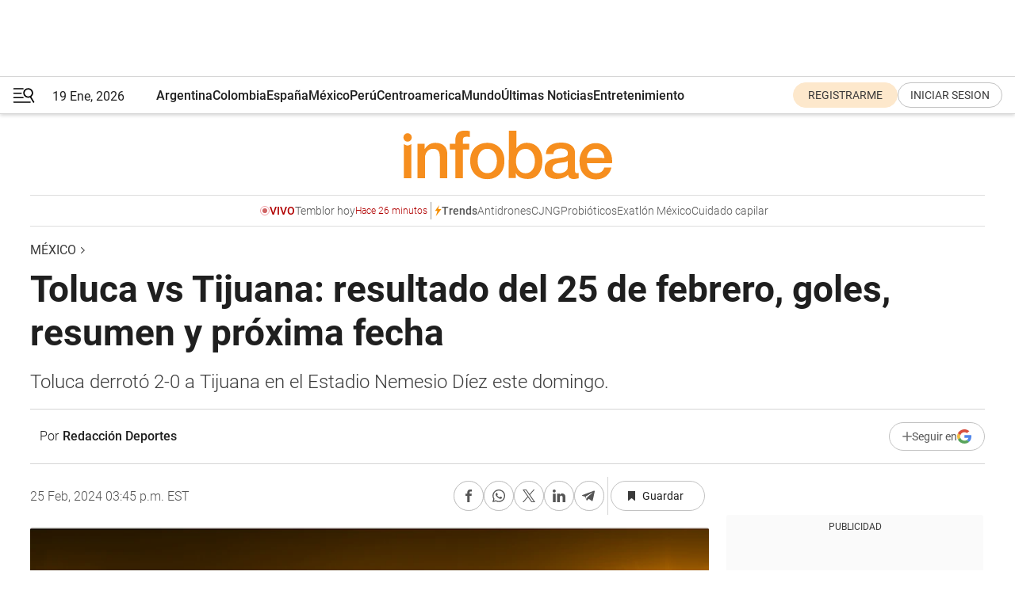

--- FILE ---
content_type: text/html; charset=utf-8
request_url: https://www.infobae.com/mexico/2024/02/25/toluca-vs-tijuana-resultado-del-25-de-febrero-goles-resumen-y-proxima-fecha/
body_size: 40965
content:
<!DOCTYPE html><html lang="es" style="scroll-behavior:smooth"><head><meta charSet="UTF-8"/><meta name="MobileOptimized" content="width"/><meta name="HandheldFriendly" content="true"/><meta name="apple-mobile-web-app-capable" content="yes"/><meta name="apple-mobile-web-app-status-bar-style" content="blank-translucent"/><title>Toluca vs Tijuana: resultado del 25 de febrero, goles, resumen y próxima fecha - Infobae</title><meta name="title" content="Toluca vs Tijuana: resultado del 25 de febrero, goles, resumen y próxima fecha - Infobae"/><meta name="description" content="Toluca derrotó 2-0 a Tijuana en el Estadio Nemesio Díez este domingo."/><meta http-equiv="X-UA-Compatible" content="IE=edge,chrome=1"/><link rel="preload" as="font" type="font/woff2" crossorigin="" fetchpriority="high" href="https://www.infobae.com/assets/fonts/roboto-v30-latin-regular.woff2"/><link rel="preload" as="font" type="font/woff2" crossorigin="" fetchpriority="high" href="https://www.infobae.com/assets/fonts/roboto-v30-latin-300.woff2"/><link rel="preload" as="font" type="font/woff2" crossorigin="" fetchpriority="high" href="https://www.infobae.com/assets/fonts/roboto-v30-latin-500.woff2"/><link rel="preload" as="font" type="font/woff2" crossorigin="" fetchpriority="high" href="https://www.infobae.com/assets/fonts/roboto-v30-latin-700.woff2"/><link rel="preload" as="font" type="font/woff2" crossorigin="" fetchpriority="high" href="https://www.infobae.com/assets/fonts/roboto-v30-latin-italic.woff2"/><link rel="preload" as="font" type="font/woff2" crossorigin="" fetchpriority="high" href="https://www.infobae.com/assets/fonts/roboto-v30-latin-300italic.woff2"/><link rel="preload" as="font" type="font/woff2" crossorigin="" fetchpriority="high" href="https://www.infobae.com/assets/fonts/roboto-v30-latin-500italic.woff2"/><link rel="preload" as="font" type="font/woff2" crossorigin="" fetchpriority="high" href="https://www.infobae.com/assets/fonts/roboto-v30-latin-700italic.woff2"/><link rel="preload" href="/pf/resources/dist/infobae/css/main.css?d=3761" as="style"/><link rel="stylesheet" href="/pf/resources/dist/infobae/css/main.css?d=3761" media="screen, print"/><link rel="manifest" crossorigin="use-credentials" href="/pf/resources/manifest.json?d=3761"/><script type="application/javascript" id="polyfill-script">if(!Array.prototype.includes||!(window.Object && window.Object.assign)||!window.Promise||!window.Symbol||!window.fetch){document.write('<script type="application/javascript" src="/pf/dist/engine/polyfill.js?d=3761&mxId=00000000" defer=""><\/script>')}</script><script id="fusion-engine-react-script" type="application/javascript" src="/pf/dist/engine/react.js?d=3761&amp;mxId=00000000" defer=""></script><script id="fusion-engine-combinations-script" type="application/javascript" src="/pf/dist/components/combinations/default.js?d=3761&amp;mxId=00000000" defer=""></script><link rel="preconnect" href="https://sb.scorecardresearch.com/"/><link rel="preconnect" href="https://www.google-analytics.com/"/><link rel="preconnect" href="https://s.go-mpulse.net/"/><link rel="preconnect" href="https://fundingchoicesmessages.google.com/"/><link rel="preconnect" href="https://stats.g.doubleclick.net/"/><link rel="preconnect" href="https://www.googletagservices.com/"/><link id="fusion-template-styles" rel="stylesheet" type="text/css"/><link rel="preload" as="image" href="https://www.infobae.com/assets/images/logos/logo_infobae_naranja.svg"/><script src="/pf/resources/dist/infobae/js/main.js?d=3761" defer=""></script><script src="https://d1bl11pgu3tw3h.cloudfront.net/vendor/comscore/5.2.0/streamsense.min.js?org=infobae" defer=""></script><script src="https://sb.scorecardresearch.com/beacon.js" defer=""></script><script defer="">var _comscore = _comscore || []; _comscore.push({ c1: "2", c2: "8030908", options: { enableFirstPartyCookie: true, bypassUserConsentRequirementFor1PCookie: true } }); (function () { var s = document.createElement("script"), el = document.getElementsByTagName("script")[0]; s.async = true; s.src = "https://sb.scorecardresearch.com/cs/8030908/beacon.js"; el.parentNode.insertBefore(s, el); })();</script><script defer="">try{(function(i,s,o,g,r,a,m){i["GoogleAnalyticsObject"]=r;i[r]=i[r]||function(){(i[r].q=i[r].q||[]).push(arguments)},i[r].l=1*new Date;a=s.createElement(o),m=s.getElementsByTagName(o)[0];a.async=0;a.src=g;m.parentNode.insertBefore(a,m)})(window,document,"script","https://www.google-analytics.com/analytics.js","ga");ga("create","UA-759511-1","auto");ga("send","pageview");}catch(error){console.log("Error al inicializar gaScript:",error);}</script><script src="https://www.googletagmanager.com/gtag/js?id=G-Q2J791G3GV" async=""></script><script defer="">try{window.dataLayer = window.dataLayer || [];function gtag(){dataLayer.push(arguments);}gtag('js', new Date());gtag('config', 'G-Q2J791G3GV');}catch(error){console.log("Error al inicializar gaScript4:",error);}</script><script id="ebx" src="//applets.ebxcdn.com/ebx.js" async=""></script><script async="" src="https://functions.adnami.io/api/macro/adsm.macro.infobae.com.js"></script><script src="https://accounts.google.com/gsi/client" async="" defer=""></script><script>
  !function(e,o,n,i){if(!e){e=e||{},window.permutive=e,e.q=[];var t=function(){return([1e7]+-1e3+-4e3+-8e3+-1e11).replace(/[018]/g,function(e){return(e^(window.crypto||window.msCrypto).getRandomValues(new Uint8Array(1))[0]&15>>e/4).toString(16)})};e.config=i||{},e.config.apiKey=o,e.config.workspaceId=n,e.config.environment=e.config.environment||"production",(window.crypto||window.msCrypto)&&(e.config.viewId=t());for(var g=["addon","identify","track","trigger","query","segment","segments","ready","on","once","user","consent"],r=0;r<g.length;r++){var w=g[r];e[w]=function(o){return function(){var n=Array.prototype.slice.call(arguments,0);e.q.push({functionName:o,arguments:n})}}(w)}}}(window.permutive,"0cd2c32e-1a14-4e1f-96f0-a022c497b9cb","aa463839-b614-4c77-b5e9-6cdf10e1960c",{"consentRequired": true});
    window.googletag=window.googletag||{},window.googletag.cmd=window.googletag.cmd||[],window.googletag.cmd.push(function(){if(0===window.googletag.pubads().getTargeting("permutive").length){var e=window.localStorage.getItem("_pdfps");window.googletag.pubads().setTargeting("permutive",e?JSON.parse(e):[]);var o=window.localStorage.getItem("permutive-id");o&&(window.googletag.pubads().setTargeting("puid",o),window.googletag.pubads().setTargeting("ptime",Date.now().toString())),window.permutive.config.viewId&&window.googletag.pubads().setTargeting("prmtvvid",window.permutive.config.viewId),window.permutive.config.workspaceId&&window.googletag.pubads().setTargeting("prmtvwid",window.permutive.config.workspaceId)}});
    </script><script async="" src="https://a564e303-c351-48a1-b5d1-38585e343734.edge.permutive.app/aa463839-b614-4c77-b5e9-6cdf10e1960c-web.js"></script><script defer="">try{function classThemeChange(){const e=window.localStorage.getItem("theme"),a=document.querySelector("html");a.classList.contains("dark")||"dark"!==e||a.classList.add("dark"),a.classList.contains("dark")&&""===e&&a.classList.remove("dark")}window.addEventListener("themeChange",classThemeChange),classThemeChange();}catch(error){console.log("Error al inicializar themeJS:", error);}</script><script>try{(function(w,d,s,l,i){w[l]=w[l]||[];w[l].push({'gtm.start': new Date().getTime(),event:'gtm.js'});var f=d.getElementsByTagName(s)[0], j=d.createElement(s),dl=l!='dataLayer'?'&l='+l:'';j.async=true;j.src= 'https://www.googletagmanager.com/gtm.js?id='+i+dl;f.parentNode.insertBefore(j,f); })(window,document,'script','dataLayer','GTM-KTGQDC9');}catch(error){console.log("Error al inicializar gtmScript:",error);}</script><script>
  "undefined"!=typeof window&&(window.googlefc=window.googlefc||{},window.googlefc.callbackQueue=window.googlefc.callbackQueue||[],window.googlefc.callbackQueue.push({CONSENT_DATA_READY(){__tcfapi("addEventListener",2.2,(e,o)=>{if(o){console.log("Success getting consent data");let t=JSON.parse(localStorage.getItem("permutive-consent"));if(e?.gdprApplies){if(console.log("Country applies GDPR"),e?.eventStatus==="useractioncomplete"){console.log("First time modal");let n=e.purpose.consents["1"];n?(console.log("Consent accepted"),window.permutive.consent({opt_in:!0,token:"123"})):(console.log("Consent refused"),window.permutive.consent({opt_in:!1}))}else console.log("Consent already granted, skipping.")}else t?.opt_in?console.log("Consent already accepted for non-GDPR country, skipping."):(console.log("No previous consent found; automatically accepting consent."),window.permutive.consent({opt_in:!0,token:"123"}))}else console.error("Error getting consent data")})}}));
  </script><script defer="">try{!function(f,b,e,v,n,t,s) {if(f.fbq)return;n=f.fbq=function(){n.callMethod? n.callMethod.apply(n,arguments):n.queue.push(arguments)}; if(!f._fbq)f._fbq=n;n.push=n;n.loaded=!0;n.version='2.0'; n.queue=[];t=b.createElement(e);t.async=!0; t.src=v;s=b.getElementsByTagName(e)[0]; s.parentNode.insertBefore(t,s)}(window, document,'script', 'https://connect.facebook.net/en_US/fbevents.js'); fbq('init', '336383993555320'); fbq('track', 'PageView'); fbq('track', 'ViewContent');}catch(error){console.log("Error al inicializar facebookPixelRawCodeScript:",error);}</script><script src="https://cdn.onesignal.com/sdks/web/v16/OneSignalSDK.page.js" defer=""></script><script>const getCountry=(timeZone)=>{switch(timeZone){case 'America/Argentina/Buenos_Aires':case 'America/Argentina/Catamarca':case 'America/Argentina/ComodRivadavia':case 'America/Argentina/Cordoba':case 'America/Argentina/Jujuy':case 'America/Argentina/La_Rioja':case 'America/Argentina/Mendoza':case 'America/Argentina/Rio_Gallegos':case 'America/Argentina/Salta':case 'America/Argentina/San_Juan':case 'America/Argentina/San_Luis':case 'America/Argentina/Tucuman':case 'America/Argentina/Ushuaia':case 'America/Buenos_Aires':case 'America/Catamarca':case 'America/Cordoba':case 'America/Jujuy':case 'America/Mendoza':case 'America/Rosario':return'Argentina';case 'America/Bahia_Banderas':case 'America/Cancun':case 'America/Chihuahua':case 'America/Ciudad_Juarez':case 'America/Ensenada':case 'America/Hermosillo':case 'America/Matamoros':case 'America/Mazatlan':case 'America/Merida':case 'America/Mexico_City':case 'America/Monterrey':case 'America/Ojinaga':case 'America/Santa_Isabel':case 'America/Tijuana':case 'Mexico/BajaNorte':case 'Mexico/BajaSur':case 'Mexico/General':return'México';case 'Africa/Ceuta':case 'Atlantic/Canary':case 'Europe/Madrid':return'España';case 'America/Lima':return'Perú';case 'America/Bogota':return'Colombia';default:return'Otros'}};const country=getCountry(Intl.DateTimeFormat().resolvedOptions().timeZone);const getActionMessage=()=>{if(country==='Argentina'){return'Suscribite a nuestras notificaciones para recibir las últimas noticias de Argentina.'}
          if(country==='Otros'){return'Suscríbete a nuestras notificaciones para recibir las últimas noticias de todos los países.'}
          return'Suscríbete a nuestras notificaciones para recibir las últimas noticias de '+country+'.'};window.OneSignalDeferred=window.OneSignalDeferred||[];window.OneSignalDeferred.push(async(OneSignal)=>{await OneSignal.init({appId:'bef19c97-ed8d-479f-a038-e9d3da77d4c9',safari_web_id:'web.onesignal.auto.364542e4-0165-4e49-b6eb-0136f3f4eaa9',notifyButton:{enable:!1},allowLocalhostAsSecureOrigin:!0,serviceWorkerParam:{scope:'/'},serviceWorkerPath:'OneSignalSDKWorker.js',promptOptions:{slidedown:{prompts:[{type:'push',autoPrompt:!0,text:{actionMessage:getActionMessage(),acceptButton:'Suscribirse',cancelButton:'Después'},},],},},welcomeNotification:{title:'¡Bienvenido!',message:'Gracias por suscribirte a las notificaciones',url:'https://www.infobae.com/',},});OneSignal.User.addTag('region',country)})</script><link rel="dns-prefetch" href="https://sb.scorecardresearch.com/"/><link rel="dns-prefetch" href="https://www.google-analytics.com/"/><link rel="dns-prefetch" href="https://s.go-mpulse.net/"/><link rel="dns-prefetch" href="https://fundingchoicesmessages.google.com/"/><link rel="dns-prefetch" href="https://stats.g.doubleclick.net/"/><link rel="dns-prefetch" href="https://www.googletagservices.com/"/><meta name="viewport" content="width=device-width, initial-scale=1.0, user-scalable=yes, minimum-scale=0.5, maximum-scale=2.0"/><meta name="google-site-verification" content="DqMfuNB2bg-Ou_FEVXxZuzmDpPJ1ZVmOQVvwfJACGmM"/><link rel="canonical" href="https://www.infobae.com/mexico/2024/02/25/toluca-vs-tijuana-resultado-del-25-de-febrero-goles-resumen-y-proxima-fecha/"/><link rel="amphtml" href="https://www.infobae.com/mexico/2024/02/25/toluca-vs-tijuana-resultado-del-25-de-febrero-goles-resumen-y-proxima-fecha/?outputType=amp-type"/><meta property="keywords" content="undefined,opta"/><meta name="robots" content="index, follow"/><meta name="googlebot" content="index, follow"/><meta name="robots" content="max-image-preview:large"/><meta name="distribution" content="global"/><meta name="rating" content="general"/><meta name="language" content="es_ES"/><link rel="alternate" type="application/rss+xml" title="RSS de México - Infobae" href="https://www.infobae.com/arc/outboundfeeds/rss/category/mexico/"/><meta name="news_keywords" content="undefined,opta"/><meta property="article:section" content="México"/><meta property="article:published_time" content="2024-02-25T20:45:23.539Z"/><meta property="article:tag" content="undefined"/><meta property="article:tag" content="opta"/><meta property="article:opinion" content="false"/><meta name="twitter:card" content="summary_large_image"/><meta name="twitter:creator" content="@infobae"/><meta name="twitter:description" content="Toluca derrotó 2-0 a Tijuana en el Estadio Nemesio Díez este domingo."/><meta name="twitter:image" content="https://www.infobae.com/resizer/v2/JOXMHAEEYFGYZEI73GGDSGVT7M.png?auth=ca012690ab350d0bdaa503974a781fd46048d07d10e90c3015ea11fa0721fe05&amp;smart=true&amp;width=1024&amp;height=512&amp;quality=85"/><meta name="twitter:site" content="@infobae"/><meta name="twitter:title" content="Toluca vs Tijuana: resultado del 25 de febrero, goles, resumen y próxima fecha"/><meta property="twitter:domain" content="infobae.com"/><meta property="twitter:url" content="https://www.infobae.com/mexico/2024/02/25/toluca-vs-tijuana-resultado-del-25-de-febrero-goles-resumen-y-proxima-fecha/"/><meta property="og:title" content="Toluca vs Tijuana: resultado del 25 de febrero, goles, resumen y próxima fecha"/><meta property="og:description" content="Toluca derrotó 2-0 a Tijuana en el Estadio Nemesio Díez este domingo."/><meta property="og:url" content="https://www.infobae.com/mexico/2024/02/25/toluca-vs-tijuana-resultado-del-25-de-febrero-goles-resumen-y-proxima-fecha/"/><meta property="og:type" content="article"/><meta property="og:site_name" content="infobae"/><meta property="og:locale" content="es_LA"/><meta property="og:image" itemProp="image" content="https://www.infobae.com/resizer/v2/JOXMHAEEYFGYZEI73GGDSGVT7M.png?auth=ca012690ab350d0bdaa503974a781fd46048d07d10e90c3015ea11fa0721fe05&amp;smart=true&amp;width=1200&amp;height=630&amp;quality=85"/><meta property="og:image:width" content="1200"/><meta property="og:image:height" content="630"/><meta property="fb:app_id" content="907935373302455"/><meta property="fb:pages" content="34839376970"/><meta property="fb:pages" content="436205896728888"/><meta property="fb:pages" content="142361755806396"/><meta name="isDFP" content="true"/><meta name="dfpPageType" content="nota"/><meta name="dfp_path" content="infobae/mexico"/><meta property="article:publisher" content="https://www.facebook.com/infobae"/><script type="application/ld+json">{"@context":"https://schema.org","@type":"NewsMediaOrganization","name":"Infobae","description":"El sitio de noticias en español más leído en el mundo. Con redacciones en Ciudad de México, Madrid, Bogotá, Lima y Buenos Aires; y corresponsales en las principales ciudades del mundo.","email":"contacto@infobae.com","url":"https://www.infobae.com","sameAs":["https://www.facebook.com/Infobae/","https://www.youtube.com/@Infobae","https://x.com/infobae","https://es.wikipedia.org/wiki/Infobae","https://whatsapp.com/channel/0029VaUrd33DOQIPc5yL4Z16"],"logo":{"@type":"ImageObject","url":"https://www.infobae.com/resizer/v2/NCYGYV4JW5CQHKEULJMKQU6MZU.png?auth=31eb621d6ad5fda030d6c893a4efe3120a76cc8178216c9c9a07fd3dd89a360f&width=255&height=60&quality=90","height":60,"width":255}}</script><script type="application/ld+json">{"@context":"https://schema.org","@type":"BreadcrumbList","itemListElement":[{"@type":"ListItem","position":1,"item":{"@id":"https://infobae.com","name":"Infobae"}},{"@type":"ListItem","position":2,"item":{"@id":"https://infobae.com/mexico","name":"México"}}]}</script><script type="application/ld+json">{"@context":"https://schema.org","@type":"NewsArticle","headline":"Toluca vs Tijuana: resultado del 25 de febrero, goles, resumen y próxima fecha","description":"Toluca derrotó 2-0 a Tijuana en el Estadio Nemesio Díez este domingo.","articleBody":"Toluca derrotó 2-0 a Tijuana en el Estadio Nemesio Díez este domingo. Los goles de Juan Domínguez y Jean Meneses le dieron la victoria al equipo de Renato Paiva. Domínguez abrió el marcador para Toluca al minuto 52 al remató por desvío. El mediocampista ofensivo disparó alto al rincón izquierdo tras combinar con el defensa Brian García. Los locales no tardaron en aumentar su ventaja 11 minutos más tarde por conducto de Meneses, quien quedó mano a mano con el portero y Carlos Orrantía se encargó de la asistencia. Aunque no impidió que su equipo se llevara los tres puntos, Domínguez desperdició buenas oportunidades para Toluca en el partido. ¿LO SABÍAS? El equipo local extendió su racha de imbatibilidad en la Liga MX a 271 minutos. Desde el 10 de febrero, cuando empataron con Necaxa, no habían permitido que un rival les anotara. Toluca mantuvo a un rival sin remates al arco por segunda vez en la temporada, la mayor cantidad en la liga. Highlights CONSECUENCIAS: Toluca se encuentra en el quinto lugar con 16 puntos, a tres del líder Cruz Azul en nueve partidos del Clausura. Toluca tiene una racha de cuatro victorias en la liga jugando en casa. Tras 10 partidos de liga (0 victorias, 2 empates y 8 derrotas) sin ganar fuera de casa, el Tijuana se mantiene en el 15º puesto con cuatro puntos después de ocho partidos. EN LOS GOLEADORES: Domínguez llegó a seis en la temporada de liga, lo que lo convierte en el goleador conjunto del equipo. REPORTE DE LESIONES: Tijuana se vio obligado a hacer un cambio forzado en el minuto 27 cuando Lucas Rodríguez fue sacado. INFLUENCIA DEL VAR: El VAR no anuló ninguna jugada.","url":"https://www.infobae.com/mexico/2024/02/25/toluca-vs-tijuana-resultado-del-25-de-febrero-goles-resumen-y-proxima-fecha/","dateCreated":"2024-02-25T20:45:13Z","dateModified":"2024-02-25T20:45:23Z","datePublished":"2024-02-25T20:45:23Z","mainEntityOfPage":{"@type":"WebPage","@id":"https://www.infobae.com/mexico/2024/02/25/toluca-vs-tijuana-resultado-del-25-de-febrero-goles-resumen-y-proxima-fecha/"},"articleSection":"México","creator":{"@type":"Person","name":"Redacción Deportes","url":"https://www.infobae.com"},"keywords":"undefined,opta","isAccessibleForFree":true,"copyrightYear":2024,"copyrightHolder":{"@type":"Organization","name":"Infobae","url":"https://www.infobae.com"},"inLanguage":"es-MX","contentLocation":{"@type":"Place","name":"México"},"publisher":{"@type":"Organization","name":"infobae","logo":{"@type":"ImageObject","url":"https://www.infobae.com/resizer/v2/NCYGYV4JW5CQHKEULJMKQU6MZU.png?auth=31eb621d6ad5fda030d6c893a4efe3120a76cc8178216c9c9a07fd3dd89a360f&width=255&height=60&quality=90","height":60,"width":255}},"author":{"@type":"Person","name":"Redacción Deportes","url":"https://www.infobae.com"},"image":[{"@type":"ImageObject","url":"https://www.infobae.com/resizer/v2/JOXMHAEEYFGYZEI73GGDSGVT7M.png?auth=ca012690ab350d0bdaa503974a781fd46048d07d10e90c3015ea11fa0721fe05&smart=true&width=1200&height=675&quality=85","width":1200,"height":675},{"@type":"ImageObject","url":"https://www.infobae.com/resizer/v2/JOXMHAEEYFGYZEI73GGDSGVT7M.png?auth=ca012690ab350d0bdaa503974a781fd46048d07d10e90c3015ea11fa0721fe05&smart=true&width=1200&height=900&quality=85","width":1200,"height":900},{"@type":"ImageObject","url":"https://www.infobae.com/resizer/v2/JOXMHAEEYFGYZEI73GGDSGVT7M.png?auth=ca012690ab350d0bdaa503974a781fd46048d07d10e90c3015ea11fa0721fe05&smart=true&width=1200&height=1200&quality=85","width":1200,"height":1200}]}</script><link rel="shortcut icon" type="image/x-icon" href="/pf/resources/favicon/favicon-32x32.png?d=3761"/><link rel="icon" sizes="16x16" type="image/png" href="/pf/resources/favicon/favicon-16x16.png?d=3761"/><link rel="icon" type="image/png" sizes="32x32" href="/pf/resources/favicon/favicon-32x32.png?d=3761"/><link rel="apple-touch-icon" href="/pf/resources/favicon/apple-touch-icon.png?d=3761"/><link rel="apple-touch-icon-precomposed" href="/pf/resources/favicon/apple-touch-icon-precomposed.png?d=3761"/><link rel="apple-touch-icon-120x120" href="/pf/resources/favicon/apple-touch-icon-120x120.png?d=3761"/><link rel="apple-touch-icon-120x120-precomposed" href="/pf/resources/favicon/apple-touch-icon-120x120-precomposed.png?d=3761"/><link rel="apple-touch-icon-152x152" href="/pf/resources/favicon/apple-touch-icon-152x152.png?d=3761"/><link rel="apple-touch-icon-152x152-precomposed" href="/pf/resources/favicon/apple-touch-icon-152x152-precomposed.png?d=3761"/><link rel="shortcut icon" sizes="192x192" href="/pf/resources/favicon/android-chrome-192x192.png?d=3761"/><link rel="shortcut icon" sizes="512x512" href="/pf/resources/favicon/android-chrome-512x512.png?d=3761"/><script async="" src="https://www.google.com/adsense/search/ads.js"></script><script>
        (function(g,o){
          g[o] = g[o] || function () {
            (g[o]['q'] = g[o]['q'] || []).push(arguments)
          }, g[o]['t'] = 1 * new Date
        })(window,'_googCsa');
      </script>
<script>(window.BOOMR_mq=window.BOOMR_mq||[]).push(["addVar",{"rua.upush":"false","rua.cpush":"true","rua.upre":"false","rua.cpre":"true","rua.uprl":"false","rua.cprl":"false","rua.cprf":"false","rua.trans":"SJ-b9376ddf-b42e-44cd-830a-14fac804fbc6","rua.cook":"false","rua.ims":"false","rua.ufprl":"false","rua.cfprl":"true","rua.isuxp":"false","rua.texp":"norulematch","rua.ceh":"false","rua.ueh":"false","rua.ieh.st":"0"}]);</script>
                              <script>!function(e){var n="https://s.go-mpulse.net/boomerang/";if("False"=="True")e.BOOMR_config=e.BOOMR_config||{},e.BOOMR_config.PageParams=e.BOOMR_config.PageParams||{},e.BOOMR_config.PageParams.pci=!0,n="https://s2.go-mpulse.net/boomerang/";if(window.BOOMR_API_key="C7HNE-7B57D-WM7L2-K2VFG-FX3EW",function(){function e(){if(!o){var e=document.createElement("script");e.id="boomr-scr-as",e.src=window.BOOMR.url,e.async=!0,i.parentNode.appendChild(e),o=!0}}function t(e){o=!0;var n,t,a,r,d=document,O=window;if(window.BOOMR.snippetMethod=e?"if":"i",t=function(e,n){var t=d.createElement("script");t.id=n||"boomr-if-as",t.src=window.BOOMR.url,BOOMR_lstart=(new Date).getTime(),e=e||d.body,e.appendChild(t)},!window.addEventListener&&window.attachEvent&&navigator.userAgent.match(/MSIE [67]\./))return window.BOOMR.snippetMethod="s",void t(i.parentNode,"boomr-async");a=document.createElement("IFRAME"),a.src="about:blank",a.title="",a.role="presentation",a.loading="eager",r=(a.frameElement||a).style,r.width=0,r.height=0,r.border=0,r.display="none",i.parentNode.appendChild(a);try{O=a.contentWindow,d=O.document.open()}catch(_){n=document.domain,a.src="javascript:var d=document.open();d.domain='"+n+"';void(0);",O=a.contentWindow,d=O.document.open()}if(n)d._boomrl=function(){this.domain=n,t()},d.write("<bo"+"dy onload='document._boomrl();'>");else if(O._boomrl=function(){t()},O.addEventListener)O.addEventListener("load",O._boomrl,!1);else if(O.attachEvent)O.attachEvent("onload",O._boomrl);d.close()}function a(e){window.BOOMR_onload=e&&e.timeStamp||(new Date).getTime()}if(!window.BOOMR||!window.BOOMR.version&&!window.BOOMR.snippetExecuted){window.BOOMR=window.BOOMR||{},window.BOOMR.snippetStart=(new Date).getTime(),window.BOOMR.snippetExecuted=!0,window.BOOMR.snippetVersion=12,window.BOOMR.url=n+"C7HNE-7B57D-WM7L2-K2VFG-FX3EW";var i=document.currentScript||document.getElementsByTagName("script")[0],o=!1,r=document.createElement("link");if(r.relList&&"function"==typeof r.relList.supports&&r.relList.supports("preload")&&"as"in r)window.BOOMR.snippetMethod="p",r.href=window.BOOMR.url,r.rel="preload",r.as="script",r.addEventListener("load",e),r.addEventListener("error",function(){t(!0)}),setTimeout(function(){if(!o)t(!0)},3e3),BOOMR_lstart=(new Date).getTime(),i.parentNode.appendChild(r);else t(!1);if(window.addEventListener)window.addEventListener("load",a,!1);else if(window.attachEvent)window.attachEvent("onload",a)}}(),"".length>0)if(e&&"performance"in e&&e.performance&&"function"==typeof e.performance.setResourceTimingBufferSize)e.performance.setResourceTimingBufferSize();!function(){if(BOOMR=e.BOOMR||{},BOOMR.plugins=BOOMR.plugins||{},!BOOMR.plugins.AK){var n="true"=="true"?1:0,t="",a="aoezpayx3thii2lnuyfa-f-63397d08e-clientnsv4-s.akamaihd.net",i="false"=="true"?2:1,o={"ak.v":"39","ak.cp":"619111","ak.ai":parseInt("650669",10),"ak.ol":"0","ak.cr":9,"ak.ipv":4,"ak.proto":"h2","ak.rid":"302945ea","ak.r":41406,"ak.a2":n,"ak.m":"dscr","ak.n":"ff","ak.bpcip":"3.137.151.0","ak.cport":41080,"ak.gh":"23.216.9.134","ak.quicv":"","ak.tlsv":"tls1.3","ak.0rtt":"","ak.0rtt.ed":"","ak.csrc":"-","ak.acc":"","ak.t":"1768793610","ak.ak":"hOBiQwZUYzCg5VSAfCLimQ==ixQX78fP/veAs9B26lcRucay+Kgq4Y+Musw2N/4yGWwgTy5HY3k24K4lH2gZTzk0SndUbgqLBgQG8+drlqMaeRwSGNtTQhli57NGfyiZ1oSevWbtCbC5JezVTatSVilj8XtfWgFk+rqgA9FDmNMPPepD4y3/1Fg1UeoToOzxeE95ehNSXdIDzq1JAhU6Cih7yFR7E6cgx/s5F1F6/q397zd2Sujra5MUlLkfkfqBfrld0TRjQMYNkPTepkhRSkUx1DNO2Xt8l9XTLUeALh3L3Ye6T/Z/zKKiFmzzy9tdSfwWITBU9q73RYYuo/1VN6AqL63fGU1NjCgsn2xTZ9XMHqtJZnBOy++Dope+tNasxVMfEwhhwmtuHQiFcepj4dUjQmsQx/EAFAoNRxoH6p0i4xJObspw4iH/PYmemj+vKdE=","ak.pv":"135","ak.dpoabenc":"","ak.tf":i};if(""!==t)o["ak.ruds"]=t;var r={i:!1,av:function(n){var t="http.initiator";if(n&&(!n[t]||"spa_hard"===n[t]))o["ak.feo"]=void 0!==e.aFeoApplied?1:0,BOOMR.addVar(o)},rv:function(){var e=["ak.bpcip","ak.cport","ak.cr","ak.csrc","ak.gh","ak.ipv","ak.m","ak.n","ak.ol","ak.proto","ak.quicv","ak.tlsv","ak.0rtt","ak.0rtt.ed","ak.r","ak.acc","ak.t","ak.tf"];BOOMR.removeVar(e)}};BOOMR.plugins.AK={akVars:o,akDNSPreFetchDomain:a,init:function(){if(!r.i){var e=BOOMR.subscribe;e("before_beacon",r.av,null,null),e("onbeacon",r.rv,null,null),r.i=!0}return this},is_complete:function(){return!0}}}}()}(window);</script></head><body class="nd-body"><noscript><img src="https://sb.scorecardresearch.com/p?c1=2&amp;c2=8030908&amp;cv=4.4.0&amp;cj=1"/></noscript><noscript><iframe src="https://www.googletagmanager.com/ns.html?id=GTM-KTGQDC9" height="0" width="0" style="display:none;visibility:hidden"></iframe></noscript><noscript><img height="1" width="1" style="display:none" src="https://www.facebook.com/tr?id=336383993555320&ev=PageView&noscript=1"/></noscript><div id="fusion-app" class="fusion-app | infobae grid"><div class="article-right-rail-centered "><div class="article-right-rail-centered-layout "><nav><div class="interstitial_800x600 ad-wrapper"><div id="infobae_mexico_nota_interstitial_800x600" class="ad-interstitial-bg hide"></div><div class="dfpAd ad-interstitial"><button id="infobae_mexico_nota_interstitial_800x600_close" aria-label="infobae_mexico_nota_interstitial_800x600" class="close_ad hide"><i class="close"></i></button><div id="infobae/mexico/nota/interstitial_800x600" class="infobae/mexico/nota/interstitial_800x600 arcad"></div></div></div><div style="position:relative"><div class="masthead-navbar " id="mastheadnavbar"><div class="site-header" id="siteheader"><div class="sticky-navbar-ad-container"><div class="top_banner_970x80 ad-wrapper"><div class="dfpAd ad-top-banner"><div id="infobae/mexico/nota/top_banner_970x80" class="infobae/mexico/nota/top_banner_970x80 arcad"></div></div></div></div><div class="sectionnav-container"><span aria-label="Menu" class="hamburger hamburger-wrapper close" role="button" tabindex="-1"><svg viewBox="0 0 28 20" id="hamburger-icon" xmlns="http://www.w3.org/2000/svg" class="hamburger-icon" data-name="hamburger-icon" fill=""><path d="M27.8061 18.2936L23.9009 11.7199C26.6545 9.62581 27.2345 5.75713 25.1799 2.96266C23.0598 0.111715 18.9446 -0.552677 15.9985 1.50445C14.5751 2.49996 13.6279 3.97419 13.3517 5.66252C13.0628 7.34757 13.4737 9.04405 14.498 10.4274C16.2587 12.8169 19.499 13.7133 22.2858 12.6261L26.1944 19.1875C26.3514 19.4517 26.5513 19.6089 26.7784 19.668C26.9927 19.7238 27.2342 19.6816 27.4707 19.5593C28.2062 19.1465 28.0218 18.6387 27.8221 18.2846L27.8061 18.2936ZM24.3917 7.88058C24.0673 9.0572 23.2806 10.0477 22.1932 10.6578C21.1218 11.259 19.8172 11.4316 18.6191 11.1196C16.1094 10.466 14.6138 7.94849 15.2862 5.50947C15.9587 3.07045 18.5492 1.61694 21.0589 2.27047C23.5686 2.92401 25.0642 5.44156 24.3917 7.88058Z" fill=""></path><path d="M0 1.129C0 0.675362 0.371315 0.307617 0.829355 0.307617H12.9866C13.4446 0.307617 13.8159 0.675362 13.8159 1.129C13.8159 1.58264 13.4446 1.95038 12.9866 1.95038H0.829355C0.371315 1.95038 0 1.58264 0 1.129ZM0 7.04295C0 6.58931 0.371315 6.22157 0.829355 6.22157H10.5951C11.0531 6.22157 11.4245 6.58931 11.4245 7.04295C11.4245 7.49659 11.0531 7.86433 10.5951 7.86433H0.829355C0.371315 7.86433 0 7.49659 0 7.04295ZM0 12.9569C0 12.5033 0.371315 12.1355 0.829355 12.1355H12.9866C13.4446 12.1355 13.8159 12.5033 13.8159 12.9569C13.8159 13.4105 13.4446 13.7783 12.9866 13.7783H0.829355C0.371315 13.7783 0 13.4105 0 12.9569ZM0 18.8709C0 18.4172 0.371315 18.0495 0.829355 18.0495H22.4792C22.9372 18.0495 23.3086 18.4172 23.3086 18.8709C23.3086 19.3245 22.9372 19.6922 22.4792 19.6922H0.829355C0.371315 19.6922 0 19.3245 0 18.8709Z" fill=""></path></svg></span><a aria-label="infobae" class="site-logo" href="https://www.infobae.com/"><span class="site-logo"><img alt="Infobae" class="logo-image" height="25px" src="https://www.infobae.com/assets/images/logos/logo_infobae_naranja.svg" width="105px" fetchpriority="high" loading="eager"/></span></a><p class="date-info">19 Ene, 2026</p><div class="login-register-container"></div></div></div><nav class="content side-menu" id="side-menu" style="top:undefinedpx;height:calc(100vh - undefinedpx)"><div class="side-menu-sticky-items"><div class="queryly_searchicon_img"><label for="queryly_toggle" id="queryly-label"><button>Buscar en todo el sitio<svg id="search-icon" data-name="search-icon" xmlns="http://www.w3.org/2000/svg" viewBox="0 0 30 30"><path d="M20.35,17.59a10.43,10.43,0,1,0-3.21,3l7.7,7.65a2.19,2.19,0,1,0, 3.17-3l-.08-.07Zm-8.53.72a6.74,6.74,0,1,1,6.74-6.75,6.74,6.74,0,0,1-6.74,6.75Zm0,0"></path></svg></button></label></div></div><div class="dropdown"><div id="dropdown-item-ctn0" class="dropdown-item-ctn"><a class="item non-bold" href="https://www.infobae.com/?noredirect" rel="noopener noreferrer">Argentina</a></div><div id="dropdown-body0" class="dropdown-body"></div></div><div class="dropdown"><div id="dropdown-item-ctn2" class="dropdown-item-ctn"><a class="item non-bold" href="https://www.infobae.com/colombia/" rel="noopener noreferrer">Colombia</a></div><div id="dropdown-body2" class="dropdown-body"></div></div><div class="dropdown"><div id="dropdown-item-ctn4" class="dropdown-item-ctn"><a class="item non-bold" href="https://www.infobae.com/espana/" rel="noopener noreferrer">España</a></div><div id="dropdown-body4" class="dropdown-body"></div></div><div class="dropdown"><div id="dropdown-item-ctn6" class="dropdown-item-ctn"><a class="item non-bold" href="https://www.infobae.com/mexico/" rel="noopener noreferrer">México</a></div><div id="dropdown-body6" class="dropdown-body"></div></div><div class="dropdown"><div id="dropdown-item-ctn8" class="dropdown-item-ctn"><a class="item non-bold" href="https://www.infobae.com/peru/" rel="noopener noreferrer">Perú</a></div><div id="dropdown-body8" class="dropdown-body"></div></div><div class="dropdown"><div id="dropdown-item-ctn10" class="dropdown-item-ctn"><a class="item non-bold" href="https://www.infobae.com/centroamerica/" rel="noopener noreferrer">Centroamerica</a></div><div id="dropdown-body10" class="dropdown-body"></div></div><div class="dropdown"><div id="dropdown-item-ctn12" class="dropdown-item-ctn"><a class="item" href="https://www.infobae.com/america/" rel="noopener noreferrer">Mundo</a><div aria-label="Menu Item" class="icon-dropdown" role="button" tabindex="-1"><svg id="down-icon0" width="12" height="12" viewBox="0 0 12 8" fill="none" xmlns="http://www.w3.org/2000/svg" class="icon-drop "><path d="M-9.87742e-07 1.167C-9.69427e-07 0.748023 0.335182 0.41284 0.754162 0.41284C0.969636 0.41284 1.17314 0.496636 1.31679 0.652256L5.98541 5.72789L10.654 0.652257C10.9294 0.341015 11.4082 0.293132 11.7314 0.568461C12.0546 0.84379 12.0905 1.32262 11.8152 1.64584C11.8032 1.65781 11.7913 1.68175 11.7793 1.69372L6.54804 7.36789C6.26074 7.67913 5.78191 7.6911 5.47067 7.41577C5.4587 7.4038 5.44673 7.39183 5.42278 7.36789L0.203504 1.68175C0.071824 1.5381 -9.96114e-07 1.35853 -9.87742e-07 1.167Z" fill="#9B9B9B"></path></svg></div></div><div id="dropdown-body12" class="dropdown-body"><a class="dropdown-item" href="https://www.infobae.com/venezuela/"><span class="dropdown-submenu">Venezuela</span></a><a class="dropdown-item" href="https://www.infobae.com/economist/"><span class="dropdown-submenu">The economist</span></a><a class="dropdown-item" href="https://www.infobae.com/wapo/"><span class="dropdown-submenu">The Washington Post</span></a><a class="dropdown-item" href="https://www.infobae.com/america/realeza/"><span class="dropdown-submenu">Realeza</span></a></div></div><div class="dropdown"><div id="dropdown-item-ctn14" class="dropdown-item-ctn"><a class="item non-bold" href="https://www.infobae.com/mexico/ultimas-noticias/" rel="noopener noreferrer">Últimas Noticias</a></div><div id="dropdown-body14" class="dropdown-body"></div></div><div class="dropdown"><div id="dropdown-item-ctn16" class="dropdown-item-ctn"><a class="item non-bold" href="https://www.infobae.com/tag/mexico-entretenimiento/" rel="noopener noreferrer">Entretenimiento</a></div><div id="dropdown-body16" class="dropdown-body"></div></div><div class="dropdown"><div id="dropdown-item-ctn18" class="dropdown-item-ctn"><a class="item non-bold" href="https://www.infobae.com/mexico/deportes/" rel="noopener noreferrer">México Deportes</a></div><div id="dropdown-body18" class="dropdown-body"></div></div><div class="dropdown"><div id="dropdown-item-ctn20" class="dropdown-item-ctn"><a class="item non-bold" href="https://www.infobae.com/tag/narco-en-mexico/" rel="noopener noreferrer">Narco en México</a></div><div id="dropdown-body20" class="dropdown-body"></div></div><div class="dropdown"><div id="dropdown-item-ctn22" class="dropdown-item-ctn"><a class="item non-bold" href="https://www.infobae.com/tag/mexico-virales/" rel="noopener noreferrer">Virales</a></div><div id="dropdown-body22" class="dropdown-body"></div></div><div class="dropdown"><div id="dropdown-item-ctn24" class="dropdown-item-ctn"><a class="item non-bold" href="https://www.infobae.com/tag/mexico-opinion/" rel="noopener noreferrer">Opinión</a></div><div id="dropdown-body24" class="dropdown-body"></div></div><div class="dropdown"><div id="dropdown-item-ctn26" class="dropdown-item-ctn"><a class="item non-bold" href="https://www.infobae.com/cultura/" rel="noopener noreferrer">Cultura</a></div><div id="dropdown-body26" class="dropdown-body"></div></div><div class="dropdown"><div id="dropdown-item-ctn28" class="dropdown-item-ctn"><a class="item" href="https://www.infobae.com/tendencias/" rel="noopener noreferrer">Tendencias</a><div aria-label="Menu Item" class="icon-dropdown" role="button" tabindex="-1"><svg id="down-icon0" width="12" height="12" viewBox="0 0 12 8" fill="none" xmlns="http://www.w3.org/2000/svg" class="icon-drop "><path d="M-9.87742e-07 1.167C-9.69427e-07 0.748023 0.335182 0.41284 0.754162 0.41284C0.969636 0.41284 1.17314 0.496636 1.31679 0.652256L5.98541 5.72789L10.654 0.652257C10.9294 0.341015 11.4082 0.293132 11.7314 0.568461C12.0546 0.84379 12.0905 1.32262 11.8152 1.64584C11.8032 1.65781 11.7913 1.68175 11.7793 1.69372L6.54804 7.36789C6.26074 7.67913 5.78191 7.6911 5.47067 7.41577C5.4587 7.4038 5.44673 7.39183 5.42278 7.36789L0.203504 1.68175C0.071824 1.5381 -9.96114e-07 1.35853 -9.87742e-07 1.167Z" fill="#9B9B9B"></path></svg></div></div><div id="dropdown-body28" class="dropdown-body"><a class="dropdown-item" href="https://www.infobae.com/tendencias/estar-mejor/"><span class="dropdown-submenu">Estar Mejor</span></a></div></div><div class="dropdown"><div id="dropdown-item-ctn30" class="dropdown-item-ctn"><a class="item non-bold" href="https://www.infobae.com/podcasts/" rel="noopener noreferrer">Podcasts</a></div><div id="dropdown-body30" class="dropdown-body"></div></div><div class="dropdown"><div id="dropdown-item-ctn32" class="dropdown-item-ctn"><a class="item non-bold" href="https://www.infobae.com/malditos-nerds/" rel="noopener noreferrer">Malditos Nerds</a></div><div id="dropdown-body32" class="dropdown-body"></div></div><div class="dropdown"><div id="dropdown-item-ctn34" class="dropdown-item-ctn"><a class="item non-bold" href="https://www.infobae.com/tag/espana-salud/" rel="noopener noreferrer">Salud</a></div><div id="dropdown-body34" class="dropdown-body"></div></div><div class="dropdown"><div id="dropdown-item-ctn36" class="dropdown-item-ctn"><a class="item non-bold" href="https://www.infobae.com/tecno/" rel="noopener noreferrer">Tecno</a></div><div id="dropdown-body36" class="dropdown-body"></div></div><div class="dark-mode-btn "><div class="dark-mode-btn__container "><div class="dark-mode-btn__toggler "><div class="dark-mode-btn__circle "></div><svg class="light-icon" width="12" height="12" viewBox="0 0 12 12" fill="none" xmlns="http://www.w3.org/2000/svg"><path d="M12 6.10608C11.8953 6.34856 11.7107 6.445 11.4462 6.43122C11.2092 6.41745 10.9722 6.43122 10.738 6.42847C10.4762 6.42847 10.2861 6.24385 10.2861 6.00137C10.2861 5.75614 10.4762 5.57703 10.738 5.57428C10.975 5.57428 11.2119 5.5853 11.4462 5.57152C11.7107 5.55499 11.8925 5.65418 12 5.89666V6.11159V6.10608Z" fill="#1F1F1F"></path><path d="M5.89114 12C5.64866 11.8953 5.55222 11.7107 5.566 11.4462C5.57978 11.2092 5.566 10.9722 5.56876 10.738C5.56876 10.4762 5.75337 10.2861 5.99585 10.2861C6.23833 10.2861 6.42295 10.4762 6.42295 10.738C6.42295 10.975 6.41192 11.2119 6.4257 11.4462C6.44223 11.7107 6.34304 11.8925 6.10056 12H5.88563H5.89114Z" fill="#1F1F1F"></path><path d="M5.99859 2.57084C7.89158 2.57084 9.43188 4.11389 9.42636 6.00414C9.42361 7.88887 7.88331 9.42642 5.99859 9.42642C4.10835 9.42642 2.5653 7.88336 2.57081 5.99036C2.57357 4.10563 4.11386 2.56808 5.99859 2.56808V2.57084ZM6.00685 3.42778C4.5878 3.42503 3.43051 4.57681 3.42775 5.99036C3.425 7.40942 4.57678 8.56672 5.99032 8.56947C7.40938 8.57223 8.56666 7.42045 8.56942 6.00414C8.57218 4.58508 7.4204 3.42778 6.0041 3.42503L6.00685 3.42778Z" fill="#1F1F1F"></path><path d="M6.42851 0.856948C6.42851 0.994721 6.42851 1.13249 6.42851 1.27302C6.423 1.52377 6.24114 1.7139 6.00417 1.7139C5.7672 1.7139 5.57708 1.52652 5.57432 1.27853C5.57157 0.997476 5.57157 0.716419 5.57432 0.435362C5.57432 0.184616 5.76445 0 6.00417 0C6.23563 0 6.423 0.187371 6.42851 0.429852C6.43127 0.573135 6.42851 0.716419 6.42851 0.856948Z" fill="#1F1F1F"></path><path d="M0.851433 6.4285C0.713661 6.4285 0.575889 6.4285 0.435361 6.4285C0.18737 6.42299 0 6.23562 0 5.9959C0 5.75617 0.18737 5.57431 0.440872 5.57155C0.716416 5.5688 0.994717 5.57155 1.27026 5.57155C1.52101 5.57155 1.71113 5.75893 1.71389 5.9959C1.71389 6.23838 1.52652 6.42575 1.26475 6.4285C1.12698 6.4285 0.989206 6.4285 0.848678 6.4285H0.851433Z" fill="#1F1F1F"></path><path d="M1.6312 2.11615C1.63671 1.88745 1.71662 1.75519 1.87368 1.67804C2.03074 1.60088 2.19607 1.60915 2.32558 1.72763C2.52672 1.90949 2.71961 2.10238 2.90422 2.30352C3.05301 2.4661 3.03097 2.7196 2.87667 2.87391C2.7196 3.02821 2.46886 3.05025 2.30629 2.90146C2.1079 2.72235 1.92053 2.52947 1.73867 2.33384C1.67805 2.26495 1.65325 2.163 1.63396 2.11891L1.6312 2.11615Z" fill="#1F1F1F"></path><path d="M9.8865 1.63127C10.1152 1.63953 10.2475 1.71944 10.3246 1.8765C10.4018 2.03632 10.388 2.19889 10.2695 2.32564C10.0877 2.52679 9.89477 2.71967 9.69362 2.90153C9.52829 3.05033 9.27755 3.02553 9.12324 2.86847C8.96894 2.71141 8.9524 2.46066 9.1012 2.29809C9.28306 2.10245 9.47319 1.91232 9.66882 1.73322C9.73495 1.6726 9.83966 1.65055 9.8865 1.63127Z" fill="#1F1F1F"></path><path d="M1.63124 9.87282C1.65604 9.82597 1.69186 9.71576 1.7635 9.6386C1.92332 9.4595 2.09691 9.29141 2.27326 9.12609C2.44961 8.95525 2.70587 8.96076 2.87395 9.12609C3.04203 9.29141 3.04754 9.55043 2.8767 9.72678C2.70862 9.90313 2.53503 10.0767 2.35592 10.2476C2.22091 10.3771 2.05558 10.4074 1.88474 10.3302C1.71942 10.2558 1.63675 10.1208 1.62849 9.87557L1.63124 9.87282Z" fill="#1F1F1F"></path><path d="M10.3716 9.89209C10.3605 10.1208 10.2779 10.2531 10.1208 10.3275C9.96099 10.4019 9.80117 10.3881 9.67167 10.2696C9.47603 10.0877 9.28591 9.90036 9.10405 9.70197C8.94974 9.53389 8.97178 9.27763 9.13436 9.12057C9.29142 8.96902 9.54216 8.95248 9.70473 9.10403C9.89762 9.28314 10.085 9.46775 10.2613 9.66339C10.3247 9.73503 10.3495 9.8425 10.3716 9.89209Z" fill="#1F1F1F"></path></svg><svg class="dark-icon" width="12" height="12" viewBox="0 0 12 12" fill="none" xmlns="http://www.w3.org/2000/svg"><path d="M0 5.6173C0.0203122 5.43051 0.0372386 5.24373 0.0643215 5.06034C0.314839 3.37929 1.12056 2.02766 2.4747 1.00545C3.0773 0.550379 3.74422 0.227753 4.46869 0.0205937C4.65488 -0.0337432 4.83769 0.0205937 4.93925 0.17002C5.0442 0.319447 5.04081 0.492646 4.90878 0.659052C4.52624 1.14129 4.25202 1.67447 4.09968 2.27218C3.82885 3.33175 3.90671 4.36075 4.36374 5.3558C4.84785 6.40178 5.62648 7.15571 6.67594 7.61078C7.44104 7.94359 8.24337 8.04887 9.07278 7.93341C9.89881 7.81794 10.6267 7.48852 11.28 6.97232C11.3647 6.9044 11.473 6.83988 11.578 6.8229C11.8589 6.77875 12.0519 7.00628 11.9876 7.28136C11.754 8.25264 11.3241 9.12542 10.6673 9.88274C9.8785 10.7929 8.90352 11.4279 7.74572 11.7506C5.92101 12.26 4.20463 11.9917 2.64059 10.9219C1.29998 10.005 0.470565 8.72808 0.128643 7.13533C0.0744772 6.88742 0.0575511 6.63272 0.0236975 6.38141C0.0169267 6.34066 0.0101555 6.2999 0.0033848 6.25575C0.0033848 6.0452 0.0033848 5.83125 0.0033848 5.62069L0 5.6173ZM3.63589 1.2228C1.77732 2.17709 0.51119 4.33359 0.897122 6.72441C1.28644 9.1424 3.23303 10.9491 5.68742 11.1563C8.04025 11.3566 9.99699 9.95746 10.8399 8.24584C8.6293 9.16617 6.55069 8.9692 4.80045 7.26778C3.04683 5.55956 2.78277 3.48118 3.63927 1.2228H3.63589Z" fill="white"></path>;</svg></div></div></div></nav><nav class="right-panel " id="right-panel" style="height:calc(100vh - undefinedpx)"><div class="right-panel__header"><div class="right-panel__user-data"><div class="right-panel__content-avatar"><div class="user-default-avatar-ctn"><svg class="user-default-avatar" viewBox="0 0 32 32" fill="none" xmlns="http://www.w3.org/2000/svg"><path d="M24.544 27.9848C24.544 26.7713 24.5689 25.6161 24.544 24.4608C24.411 21.9425 22.3996 19.9311 19.8813 19.8064C17.3381 19.7649 14.7948 19.7649 12.2515 19.8064C9.63345 19.8563 7.51406 21.9674 7.44757 24.5855C7.42264 25.5745 7.43926 26.5636 7.43095 27.5443V28.0263C3.00101 24.8764 0.665526 19.5405 1.34706 14.1464C2.36935 6.05951 9.75812 0.32469 17.845 1.34698C23.8292 2.10331 28.7578 6.4252 30.2788 12.2681C31.8496 18.194 29.564 24.4691 24.544 27.9848M15.9833 6.50001C13.1575 6.50832 10.8801 8.80225 10.8885 11.6281C10.8968 14.4539 13.1907 16.7313 16.0165 16.7229C18.8424 16.7146 21.1197 14.4207 21.1114 11.5949C21.1114 11.5949 21.1114 11.5865 21.1114 11.5782C21.0948 8.76069 18.8008 6.4917 15.9833 6.50001" fill="#D5D5D5"></path><circle cx="16" cy="16" r="15.75" stroke="#777777" stroke-width="0.5"></circle></svg></div></div><div class="right-panel__content-info"><span>Bienvenido</span><span>Por favor, ingresa a tu cuenta.</span></div></div><div class="right-panel__auth-buttons"><button aria-label="Registrarme" class="right-panel__auth-buttons-register">REGISTRARME</button><button aria-label="Iniciar sesión" class="right-panel__auth-buttons-login">INICIAR SESIÓN</button></div></div></nav></div></div><div class="width_full" style="height:falsepx"></div></nav><div class="article-right-rail-centered-content"><aside class="article-right-rail-centered-left-span span-rail" data-element="span-rail"><div class="span-section"><div class="megalateral_2_250x600 ad-wrapper ad-desktop"><div class="dfpAd ad-megalateral"><div id="infobae/mexico/nota/megalateral_2_250x600" class="infobae/mexico/nota/megalateral_2_250x600 arcad"></div></div></div></div></aside><div class="article-right-rail-centered-layout-body "><div class="top page-container"><div class="masthead-header"><div class="mhh-new"><div id="fusion-static-enter:static-masthead-header" style="display:none" data-fusion-component="static-masthead-header" data-persistent-entry="true"></div><a aria-label="Logo link" class="mhh-site-logo" href="https://www.infobae.com/" rel="noreferrer noopener"><img alt="Infobae" height="65" loading="eager" src="https://www.infobae.com/assets/images/logos/logo_infobae_naranja.svg" width="280" fetchpriority="high"/></a><div id="fusion-static-exit:static-masthead-header" style="display:none" data-fusion-component="static-masthead-header" data-persistent-exit="true"></div><div class="header_izq_180x70 ad-wrapper ad-desktop"><div class="dfpAd ad-header-masthead-left"><div id="infobae/mexico/nota/header_izq_180x70" class="infobae/mexico/nota/header_izq_180x70 arcad"></div></div></div><div class="header_der_180x70 ad-wrapper ad-desktop"><div class="dfpAd ad-header-masthead-right"><div id="infobae/mexico/nota/header_der_180x70" class="infobae/mexico/nota/header_der_180x70 arcad"></div></div></div></div><div class="ctn-quicklinks"></div></div></div><section class="article-section page-container"><header class="article-header-wrapper"><div class="article-header with-follow-button-ctn"><div class="display_flex justify_space_between article-section-ctn"><div class="display_flex align_items_center"><a aria-label="México" class="display_flex align_items_center article-section-tag" href="/mexico/">México</a><svg class="arrow" fill="none" viewBox="0 0 5 8" xmlns="http://www.w3.org/2000/svg"><path d="M0.519579 8C0.240259 8 0.0168041 7.77654 0.0168041 7.49723C0.0168041 7.35358 0.0726679 7.21791 0.176415 7.12214L3.56017 4.00973L0.176415 0.897311C-0.0310792 0.713758 -0.0630014 0.394536 0.120551 0.179062C0.304104 -0.0364133 0.623326 -0.0603549 0.838801 0.123198C0.846781 0.131178 0.862742 0.139159 0.870723 0.147139L4.6535 3.63464C4.861 3.82617 4.86898 4.14539 4.68543 4.35289C4.67744 4.36087 4.66946 4.36885 4.6535 4.38481L0.862742 7.86433C0.766976 7.95212 0.647267 8 0.519579 8V8Z"></path></svg></div></div><h1 id="toluca-vs-tijuana:-resultado-del-25-de-febrero-goles-resumen-y-proxima-fecha" class="display-block article-headline text_align_left">Toluca vs Tijuana: resultado del 25 de febrero, goles, resumen y próxima fecha</h1><h2 class="article-subheadline text_align_left">Toluca derrotó 2-0 a Tijuana en el Estadio Nemesio Díez este domingo.</h2><div class="display_flex align_items_center flex_row byline follow-button-ctn has-author"><div class="display_flex byline-image-ctn"></div><p class="display_flex authors-name-txt-ctn"><span>Por </span> <span class="author-name">Redacción Deportes</span></p><a aria-label="Seguir en Google" class="follow-button display_flex align_items_center" href="https://profile.google.com/cp/CgsvbS8wMTI1aDVmaA" rel="noopener noreferrer" target="_blank" title="Seguir en Google"><svg id="Capa_1" xmlns="http://www.w3.org/2000/svg" viewBox="0 0 9.9 10" width="16" height="16" class="follow-button-icon-more"><g id="Grupo_9508"><g id="Grupo_9506"><path id="Uni\xF3n_6" fill="#707070" d="M4.3,9.3v-3.7H.6c-.36-.03-.63-.34-.6-.7,.03-.32,.28-.57,.6-.6h3.7V.6c.03-.36,.34-.63,.7-.6,.32,.03,.57,.28,.6,.6v3.7h3.7c.36,.03,.63,.34,.6,.7-.03,.32-.28,.57-.6,.6h-3.69v3.7c.03,.36-.24,.67-.6,.7-.36,.03-.67-.24-.7-.6,0-.03,0-.07,0-.1h0Z"></path></g></g></svg><span>Seguir en</span><img alt="Icono de Google para seguir en redes sociales" class="follow-button-icon" height="18" src="https://www.infobae.com/assets/images/icons/IconGoogle.svg" width="18" fetchpriority="high" loading="eager" decoding="async"/></a></div></div></header><article class="article"><div class="sharebar-container display_flex"><div class="share-bar-article-date-container "><span class="sharebar-article-date">25 Feb, 2024 03:45 p.m. EST</span></div><div class="sharebar-buttons-container display_flex"><div aria-label="Guardar" class="sharebar-buttons button-save" role="button" tabindex="0"><svg width="9" height="12" viewBox="0 0 8 10" fill="none" xmlns="http://www.w3.org/2000/svg" class="saved-icon saved"><path d="M6.64286 0.5V9.31687L4.1116 7.16407L4.11106 7.16361C3.79894 6.89891 3.34392 6.89891 3.03179 7.16361L3.03126 7.16407L0.5 9.31687V0.5H6.64286Z"></path></svg><span class="buttons-save-text">Guardar</span></div><div class="sharebar-buttons-separator"></div><button class="sharemenu-buttons display_flex" aria-label="Compartir en Telegram"><svg width="38" height="38" viewBox="0 0 38 38" fill="none" xmlns="http://www.w3.org/2000/svg"><rect x="0.5" y="0.5" width="37" height="37" rx="18.5" fill="white"></rect><rect x="0.5" y="0.5" width="37" height="37" rx="18.5" stroke="#C2C2C2"></rect><path d="M24.9696 12.5511L10.3405 18.0494C10.0623 18.151 9.92701 18.4484 10.0398 18.7168C10.0999 18.8619 10.2277 18.9779 10.3856 19.0214L14.1068 20.0805L15.4975 24.3312C15.6028 24.6576 15.9636 24.839 16.2944 24.7374C16.3921 24.7084 16.4823 24.6504 16.5575 24.5778L18.482 22.6846L22.2558 25.354C22.6091 25.6006 23.0977 25.5281 23.3533 25.1872C23.421 25.1001 23.4661 24.9986 23.4887 24.897L25.9845 13.3707C26.0672 12.979 25.8116 12.5946 25.4056 12.5148C25.2628 12.4858 25.1124 12.5003 24.9771 12.5511M23.1429 15.1116L16.347 20.9147C16.2793 20.9727 16.2342 21.0525 16.2267 21.1395L15.9636 23.381C15.9636 23.4172 15.926 23.4462 15.8884 23.439C15.8583 23.439 15.8358 23.4172 15.8283 23.3955L14.7533 20.0442C14.7007 19.8919 14.7683 19.7251 14.9111 19.638L22.9399 14.836C23.0226 14.7852 23.1353 14.8142 23.1804 14.894C23.2255 14.9666 23.2105 15.0536 23.1504 15.1116" fill="#555555"></path></svg></button><button class="sharemenu-buttons display_flex" aria-label="Compartir en Linkedin"><svg width="38" height="38" viewBox="0 0 38 38" fill="none" xmlns="http://www.w3.org/2000/svg"><rect x="0.5" y="0.5" width="37" height="37" rx="18.5" fill="white"></rect><rect x="0.5" y="0.5" width="37" height="37" rx="18.5" stroke="#C2C2C2"></rect><path d="M16.5556 27V16.2231H19.963V17.6949C20.0185 17.6368 20.0648 17.5787 20.1111 17.5206C20.8611 16.349 22.2037 15.739 23.537 15.981C25.3889 16.1359 26.8426 17.7046 26.9259 19.6411C26.9722 20.0478 27 20.4641 27 20.8708C27 22.817 27 24.7633 27 26.7095V26.9806H23.5741V26.6805C23.5741 24.8892 23.5741 23.0882 23.5741 21.2969C23.5741 20.8805 23.5278 20.4545 23.4259 20.0478C23.1945 19.1279 22.2963 18.5663 21.4074 18.8084C21.2037 18.8665 21 18.9633 20.8333 19.0989C20.3333 19.4281 20.0185 19.9897 19.9907 20.6094C19.9722 21.1419 19.9722 21.6842 19.9722 22.2167V26.9903H16.5648L16.5556 27ZM11.2222 27V16.2037H11.7407C12.6204 16.2037 13.5 16.2037 14.3796 16.2037C14.5833 16.2037 14.6482 16.2328 14.6482 16.4748V26.9903H11.2222V27ZM11.0093 12.8825C11.0093 11.8465 11.8055 11.0041 12.787 11.0041C12.8426 11.0041 12.8982 11.0041 12.9537 11.0041C13.9445 10.9363 14.7963 11.7206 14.8611 12.7567C14.8611 12.7954 14.8611 12.8438 14.8611 12.8825C14.8426 13.9283 14.0278 14.761 13.0278 14.7416C12.9907 14.7416 12.9537 14.7416 12.9259 14.7416H12.9074C11.9259 14.8191 11.0741 14.0445 11 13.0181C11 12.9697 11 12.931 11 12.8825H11.0093Z" fill="#555555"></path></svg></button><button class="sharemenu-buttons display_flex" aria-label="Compartir en Twitter"><svg width="38" height="38" viewBox="0 0 38 38" fill="none" xmlns="http://www.w3.org/2000/svg"><rect x="0.5" y="0.5" width="37" height="37" rx="18.5" fill="white"></rect><rect x="0.5" y="0.5" width="37" height="37" rx="18.5" stroke="#C2C2C2"></rect><path d="M11.0391 11L17.2165 19.8249L11 27H12.399L17.8415 20.7182L22.2389 27H27L20.475 17.6786L26.2613 11H24.8623L19.85 16.7855L15.8001 11H11.0391ZM13.0965 12.101H15.2838L24.9423 25.8987H22.7551L13.0965 12.101Z" fill="#555555"></path></svg></button><button class="sharemenu-buttons display_flex" aria-label="Compartir en Whatsapp"><svg width="38" height="38" viewBox="0 0 38 38" fill="none" xmlns="http://www.w3.org/2000/svg"><rect x="0.5" y="0.5" width="37" height="37" rx="18.5" fill="white"></rect><rect x="0.5" y="0.5" width="37" height="37" rx="18.5" stroke="#C2C2C2"></rect><path d="M21.2863 19.9439C21.0997 19.8551 20.9664 19.9262 20.8419 20.0861C20.6731 20.3261 20.4687 20.5483 20.2909 20.7794C20.1665 20.9393 20.0243 20.9749 19.8376 20.8949C18.6645 20.4239 17.7757 19.6506 17.1269 18.5841C17.0292 18.4242 17.038 18.2997 17.1536 18.1575C17.3225 17.9531 17.4824 17.7576 17.6157 17.5354C17.678 17.4287 17.7135 17.2599 17.678 17.1532C17.4735 16.6111 17.2425 16.0867 17.0114 15.5535C16.9669 15.4557 16.8781 15.3313 16.7892 15.3224C16.4248 15.2602 16.0426 15.1891 15.7316 15.4912C15.1094 16.0778 14.8784 16.7977 15.0383 17.6243C15.1805 18.3619 15.5983 18.9663 16.0426 19.5618C16.887 20.6638 17.8646 21.6237 19.1622 22.1925C19.7932 22.4769 20.4331 22.7613 21.1441 22.7613C21.2685 22.7613 21.393 22.7613 21.5085 22.7346C22.4506 22.5391 23.1172 22.0058 23.0816 21.0193C23.0816 20.9216 23.0194 20.7794 22.9483 20.7438C22.3973 20.4594 21.8462 20.2017 21.2863 19.9439Z" fill="#555555"></path><path d="M26.9482 17.8724C26.3972 13.4642 22.1401 10.3447 17.7229 11.1179C12.6481 11.9977 9.71521 17.2859 11.6883 21.9963C12.1948 22.6629 12.0615 23.3472 11.8216 24.0849C11.5105 25.027 11.2794 26.0046 11.0039 27C11.1194 26.9733 11.1994 26.9644 11.2794 26.9378C12.5059 26.6178 13.7324 26.3068 14.9411 25.9868C15.1544 25.9335 15.3144 25.9602 15.5099 26.0579C17.1719 26.8667 18.9227 27.0978 20.718 26.7067C24.833 25.7913 27.4548 22.0496 26.9305 17.8902L26.9482 17.8724ZM20.0515 25.4624C18.4784 25.7113 17.003 25.3913 15.6166 24.6003C15.5099 24.5381 15.3411 24.5115 15.2077 24.547C14.4612 24.7248 13.7146 24.9292 12.9147 25.1336C13.1192 24.3693 13.3058 23.6672 13.5102 22.9473C13.5635 22.7606 13.5369 22.6273 13.4391 22.4673C11.0039 18.5479 13.1014 13.5442 17.6163 12.5043C21.2868 11.6511 25.0285 14.1841 25.5884 17.908C26.1395 21.5519 23.6954 24.8936 20.0515 25.4624Z" fill="#555555"></path></svg></button><button class="sharemenu-buttons display_flex" aria-label="Compartir en Facebook"><svg width="38" height="38" viewBox="0 0 38 38" fill="none" xmlns="http://www.w3.org/2000/svg"><rect x="0.5" y="0.5" width="37" height="37" rx="18.5" fill="white"></rect><rect x="0.5" y="0.5" width="37" height="37" rx="18.5" stroke="#C2C2C2"></rect><path d="M17.3544 26.9921V18.9235H15V16.3346H17.3544V16.0805C17.3544 15.3816 17.3291 14.6748 17.3882 13.976C17.3882 12.8642 18.0633 11.8556 19.1266 11.3712C19.5232 11.1965 19.9452 11.0853 20.3755 11.0376C21.2532 10.9741 22.1308 10.99 23 11.0932V13.4201H22.7722C22.2743 13.4201 21.7848 13.4201 21.2869 13.436C20.73 13.4042 20.2489 13.8013 20.2152 14.3254C20.2152 14.373 20.2152 14.4128 20.2152 14.4604C20.1983 15.0481 20.2152 15.6357 20.2152 16.2234C20.2152 16.2552 20.2152 16.2949 20.2321 16.3267H22.9409C22.8228 17.2082 22.7046 18.0579 22.5865 18.9315H20.2236V27H17.3629L17.3544 26.9921Z" fill="#555555"></path></svg></button></div></div><div class="body-article "><div class="visual__image image-initial-width"><picture><source srcSet="https://www.infobae.com/resizer/v2/JOXMHAEEYFGYZEI73GGDSGVT7M.png?auth=ca012690ab350d0bdaa503974a781fd46048d07d10e90c3015ea11fa0721fe05&amp;smart=true&amp;width=992&amp;height=560&amp;quality=85" media="(min-width: 1000px)"/><source srcSet="https://www.infobae.com/resizer/v2/JOXMHAEEYFGYZEI73GGDSGVT7M.png?auth=ca012690ab350d0bdaa503974a781fd46048d07d10e90c3015ea11fa0721fe05&amp;smart=true&amp;width=768&amp;height=433&amp;quality=85" media="(min-width: 768px)"/><source srcSet="https://www.infobae.com/resizer/v2/JOXMHAEEYFGYZEI73GGDSGVT7M.png?auth=ca012690ab350d0bdaa503974a781fd46048d07d10e90c3015ea11fa0721fe05&amp;smart=true&amp;width=577&amp;height=325&amp;quality=85" media="(min-width: 580px)"/><source srcSet="https://www.infobae.com/resizer/v2/JOXMHAEEYFGYZEI73GGDSGVT7M.png?auth=ca012690ab350d0bdaa503974a781fd46048d07d10e90c3015ea11fa0721fe05&amp;smart=true&amp;width=420&amp;height=237&amp;quality=85" media="(min-width: 350px)"/><source srcSet="https://www.infobae.com/resizer/v2/JOXMHAEEYFGYZEI73GGDSGVT7M.png?auth=ca012690ab350d0bdaa503974a781fd46048d07d10e90c3015ea11fa0721fe05&amp;smart=true&amp;width=350&amp;height=197&amp;quality=85" media="(min-width: 80px)"/><img alt="" class="global-image" decoding="async" fetchpriority="high" height="449" loading="eager" src="https://www.infobae.com/resizer/v2/JOXMHAEEYFGYZEI73GGDSGVT7M.png?auth=ca012690ab350d0bdaa503974a781fd46048d07d10e90c3015ea11fa0721fe05&amp;smart=true&amp;width=350&amp;height=197&amp;quality=85" width="796"/></picture></div><p class="paragraph">Toluca derrotó 2-0 a Tijuana en el Estadio Nemesio Díez este domingo.</p><p class="paragraph">Los goles de Juan Domínguez y Jean Meneses le dieron la victoria al equipo de Renato Paiva.</p><div class="inline ad-wrapper"><div class="dfpAd ad-inline"><div id="infobae/mexico/nota/inline" class="infobae/mexico/nota/inline arcad"></div></div></div><p class="paragraph">Domínguez abrió el marcador para Toluca al minuto 52 al remató por desvío. El mediocampista ofensivo disparó alto al rincón izquierdo tras combinar con el defensa Brian García. Los locales no tardaron en aumentar su ventaja 11 minutos más tarde por conducto de Meneses, quien quedó mano a mano con el portero y Carlos Orrantía se encargó de la asistencia.   </p><p class="paragraph">Aunque no impidió que su equipo se llevara los tres puntos, Domínguez desperdició buenas oportunidades para Toluca en el partido.</p><div class="inline_2_DSK ad-wrapper ad-desktop"><div class="dfpAd ad-inline"><div id="infobae/mexico/nota/inline_2_DSK" class="infobae/mexico/nota/inline_2_DSK arcad"></div></div></div><p class="paragraph">¿LO SABÍAS?</p><p class="paragraph">El equipo local extendió su racha de imbatibilidad en la Liga MX a 271 minutos. Desde el 10 de febrero, cuando empataron con Necaxa, no habían permitido que un rival les anotara.</p><div class="ad-wrapper ad-mobile"><div class="dfpAd "><div id="infobae/mexico/nota" class="infobae/mexico/nota arcad"></div></div></div><p class="paragraph">Toluca mantuvo a un rival sin remates al arco por segunda vez en la temporada, la mayor cantidad en la liga.</p><p class="paragraph">Highlights</p><div class="Ad_1 ad-wrapper ad-mobile"><div class="dfpAd ad-mobile-size ad-text-body-article"><div id="infobae/mexico/nota/Ad_1" class="infobae/mexico/nota/Ad_1 arcad"></div></div></div><p class="paragraph">CONSECUENCIAS:</p><p class="paragraph">Toluca se encuentra en el quinto lugar con 16 puntos, a tres del líder Cruz Azul en nueve partidos del Clausura. Toluca tiene una racha de cuatro victorias en la liga jugando en casa.</p><div class="Ad_2 ad-wrapper ad-mobile"><div class="dfpAd ad-mobile-size ad-text-body-article"><div id="infobae/mexico/nota/Ad_2" class="infobae/mexico/nota/Ad_2 arcad"></div></div></div><p class="paragraph">Tras 10 partidos de liga (0 victorias, 2 empates y 8 derrotas) sin ganar fuera de casa, el Tijuana se mantiene en el 15º puesto con cuatro puntos después de ocho partidos.</p><p class="paragraph">EN LOS GOLEADORES:</p><div class="Ad_3 ad-wrapper ad-mobile"><div class="dfpAd ad-mobile-size ad-text-body-article"><div id="infobae/mexico/nota/Ad_3" class="infobae/mexico/nota/Ad_3 arcad"></div></div></div><p class="paragraph">Domínguez llegó a seis en la temporada de liga, lo que lo convierte en el goleador conjunto del equipo.</p><p class="paragraph">REPORTE DE LESIONES:</p><div class="Ad_4 ad-wrapper ad-mobile"><div class="dfpAd ad-mobile-size ad-text-body-article"><div id="infobae/mexico/nota/Ad_4" class="infobae/mexico/nota/Ad_4 arcad"></div></div></div><p class="paragraph">Tijuana se vio obligado a hacer un cambio forzado en el minuto 27 cuando Lucas Rodríguez fue sacado.</p><p class="paragraph">INFLUENCIA DEL VAR:</p><div class="Ad_5 ad-wrapper ad-mobile"><div class="dfpAd ad-mobile-size ad-text-body-article"><div id="infobae/mexico/nota/Ad_5" class="infobae/mexico/nota/Ad_5 arcad"></div></div></div><p class="paragraph">El VAR no anuló ninguna jugada.</p><div class="second-saved-buttons"><div class="body-share-note"><div class="share-note-txt">Compartir nota:</div><div class="sharebar-container display_flex" style="display:flex;justify-content:center;width:auto;height:48px"><div class="share-bar-article-date-container "><span class="sharebar-article-date"></span></div><div class="sharebar-buttons-container display_flex"><button class="sharemenu-buttons display_flex" aria-label="Compartir en Telegram"><svg width="38" height="38" viewBox="0 0 38 38" fill="none" xmlns="http://www.w3.org/2000/svg"><rect x="0.5" y="0.5" width="37" height="37" rx="18.5" fill="white"></rect><rect x="0.5" y="0.5" width="37" height="37" rx="18.5" stroke="#C2C2C2"></rect><path d="M24.9696 12.5511L10.3405 18.0494C10.0623 18.151 9.92701 18.4484 10.0398 18.7168C10.0999 18.8619 10.2277 18.9779 10.3856 19.0214L14.1068 20.0805L15.4975 24.3312C15.6028 24.6576 15.9636 24.839 16.2944 24.7374C16.3921 24.7084 16.4823 24.6504 16.5575 24.5778L18.482 22.6846L22.2558 25.354C22.6091 25.6006 23.0977 25.5281 23.3533 25.1872C23.421 25.1001 23.4661 24.9986 23.4887 24.897L25.9845 13.3707C26.0672 12.979 25.8116 12.5946 25.4056 12.5148C25.2628 12.4858 25.1124 12.5003 24.9771 12.5511M23.1429 15.1116L16.347 20.9147C16.2793 20.9727 16.2342 21.0525 16.2267 21.1395L15.9636 23.381C15.9636 23.4172 15.926 23.4462 15.8884 23.439C15.8583 23.439 15.8358 23.4172 15.8283 23.3955L14.7533 20.0442C14.7007 19.8919 14.7683 19.7251 14.9111 19.638L22.9399 14.836C23.0226 14.7852 23.1353 14.8142 23.1804 14.894C23.2255 14.9666 23.2105 15.0536 23.1504 15.1116" fill="#555555"></path></svg></button><button class="sharemenu-buttons display_flex" aria-label="Compartir en Linkedin"><svg width="38" height="38" viewBox="0 0 38 38" fill="none" xmlns="http://www.w3.org/2000/svg"><rect x="0.5" y="0.5" width="37" height="37" rx="18.5" fill="white"></rect><rect x="0.5" y="0.5" width="37" height="37" rx="18.5" stroke="#C2C2C2"></rect><path d="M16.5556 27V16.2231H19.963V17.6949C20.0185 17.6368 20.0648 17.5787 20.1111 17.5206C20.8611 16.349 22.2037 15.739 23.537 15.981C25.3889 16.1359 26.8426 17.7046 26.9259 19.6411C26.9722 20.0478 27 20.4641 27 20.8708C27 22.817 27 24.7633 27 26.7095V26.9806H23.5741V26.6805C23.5741 24.8892 23.5741 23.0882 23.5741 21.2969C23.5741 20.8805 23.5278 20.4545 23.4259 20.0478C23.1945 19.1279 22.2963 18.5663 21.4074 18.8084C21.2037 18.8665 21 18.9633 20.8333 19.0989C20.3333 19.4281 20.0185 19.9897 19.9907 20.6094C19.9722 21.1419 19.9722 21.6842 19.9722 22.2167V26.9903H16.5648L16.5556 27ZM11.2222 27V16.2037H11.7407C12.6204 16.2037 13.5 16.2037 14.3796 16.2037C14.5833 16.2037 14.6482 16.2328 14.6482 16.4748V26.9903H11.2222V27ZM11.0093 12.8825C11.0093 11.8465 11.8055 11.0041 12.787 11.0041C12.8426 11.0041 12.8982 11.0041 12.9537 11.0041C13.9445 10.9363 14.7963 11.7206 14.8611 12.7567C14.8611 12.7954 14.8611 12.8438 14.8611 12.8825C14.8426 13.9283 14.0278 14.761 13.0278 14.7416C12.9907 14.7416 12.9537 14.7416 12.9259 14.7416H12.9074C11.9259 14.8191 11.0741 14.0445 11 13.0181C11 12.9697 11 12.931 11 12.8825H11.0093Z" fill="#555555"></path></svg></button><button class="sharemenu-buttons display_flex" aria-label="Compartir en Twitter"><svg width="38" height="38" viewBox="0 0 38 38" fill="none" xmlns="http://www.w3.org/2000/svg"><rect x="0.5" y="0.5" width="37" height="37" rx="18.5" fill="white"></rect><rect x="0.5" y="0.5" width="37" height="37" rx="18.5" stroke="#C2C2C2"></rect><path d="M11.0391 11L17.2165 19.8249L11 27H12.399L17.8415 20.7182L22.2389 27H27L20.475 17.6786L26.2613 11H24.8623L19.85 16.7855L15.8001 11H11.0391ZM13.0965 12.101H15.2838L24.9423 25.8987H22.7551L13.0965 12.101Z" fill="#555555"></path></svg></button><button class="sharemenu-buttons display_flex" aria-label="Compartir en Whatsapp"><svg width="38" height="38" viewBox="0 0 38 38" fill="none" xmlns="http://www.w3.org/2000/svg"><rect x="0.5" y="0.5" width="37" height="37" rx="18.5" fill="white"></rect><rect x="0.5" y="0.5" width="37" height="37" rx="18.5" stroke="#C2C2C2"></rect><path d="M21.2863 19.9439C21.0997 19.8551 20.9664 19.9262 20.8419 20.0861C20.6731 20.3261 20.4687 20.5483 20.2909 20.7794C20.1665 20.9393 20.0243 20.9749 19.8376 20.8949C18.6645 20.4239 17.7757 19.6506 17.1269 18.5841C17.0292 18.4242 17.038 18.2997 17.1536 18.1575C17.3225 17.9531 17.4824 17.7576 17.6157 17.5354C17.678 17.4287 17.7135 17.2599 17.678 17.1532C17.4735 16.6111 17.2425 16.0867 17.0114 15.5535C16.9669 15.4557 16.8781 15.3313 16.7892 15.3224C16.4248 15.2602 16.0426 15.1891 15.7316 15.4912C15.1094 16.0778 14.8784 16.7977 15.0383 17.6243C15.1805 18.3619 15.5983 18.9663 16.0426 19.5618C16.887 20.6638 17.8646 21.6237 19.1622 22.1925C19.7932 22.4769 20.4331 22.7613 21.1441 22.7613C21.2685 22.7613 21.393 22.7613 21.5085 22.7346C22.4506 22.5391 23.1172 22.0058 23.0816 21.0193C23.0816 20.9216 23.0194 20.7794 22.9483 20.7438C22.3973 20.4594 21.8462 20.2017 21.2863 19.9439Z" fill="#555555"></path><path d="M26.9482 17.8724C26.3972 13.4642 22.1401 10.3447 17.7229 11.1179C12.6481 11.9977 9.71521 17.2859 11.6883 21.9963C12.1948 22.6629 12.0615 23.3472 11.8216 24.0849C11.5105 25.027 11.2794 26.0046 11.0039 27C11.1194 26.9733 11.1994 26.9644 11.2794 26.9378C12.5059 26.6178 13.7324 26.3068 14.9411 25.9868C15.1544 25.9335 15.3144 25.9602 15.5099 26.0579C17.1719 26.8667 18.9227 27.0978 20.718 26.7067C24.833 25.7913 27.4548 22.0496 26.9305 17.8902L26.9482 17.8724ZM20.0515 25.4624C18.4784 25.7113 17.003 25.3913 15.6166 24.6003C15.5099 24.5381 15.3411 24.5115 15.2077 24.547C14.4612 24.7248 13.7146 24.9292 12.9147 25.1336C13.1192 24.3693 13.3058 23.6672 13.5102 22.9473C13.5635 22.7606 13.5369 22.6273 13.4391 22.4673C11.0039 18.5479 13.1014 13.5442 17.6163 12.5043C21.2868 11.6511 25.0285 14.1841 25.5884 17.908C26.1395 21.5519 23.6954 24.8936 20.0515 25.4624Z" fill="#555555"></path></svg></button><button class="sharemenu-buttons display_flex" aria-label="Compartir en Facebook"><svg width="38" height="38" viewBox="0 0 38 38" fill="none" xmlns="http://www.w3.org/2000/svg"><rect x="0.5" y="0.5" width="37" height="37" rx="18.5" fill="white"></rect><rect x="0.5" y="0.5" width="37" height="37" rx="18.5" stroke="#C2C2C2"></rect><path d="M17.3544 26.9921V18.9235H15V16.3346H17.3544V16.0805C17.3544 15.3816 17.3291 14.6748 17.3882 13.976C17.3882 12.8642 18.0633 11.8556 19.1266 11.3712C19.5232 11.1965 19.9452 11.0853 20.3755 11.0376C21.2532 10.9741 22.1308 10.99 23 11.0932V13.4201H22.7722C22.2743 13.4201 21.7848 13.4201 21.2869 13.436C20.73 13.4042 20.2489 13.8013 20.2152 14.3254C20.2152 14.373 20.2152 14.4128 20.2152 14.4604C20.1983 15.0481 20.2152 15.6357 20.2152 16.2234C20.2152 16.2552 20.2152 16.2949 20.2321 16.3267H22.9409C22.8228 17.2082 22.7046 18.0579 22.5865 18.9315H20.2236V27H17.3629L17.3544 26.9921Z" fill="#555555"></path></svg></button></div></div></div></div><div class="article-tags-container"><div class="display_flex align_items_center article-tags-headline"><div class="display-inline-block related-themes-icon"><svg width="12" height="12" viewBox="0 0 16 17" fill="none" xmlns="http://www.w3.org/2000/svg"><path fill-rule="evenodd" clip-rule="evenodd" d="M8 0.837891C8.40166 0.837891 8.72727 1.1635 8.72727 1.56516V16.1106C8.72727 16.5123 8.40166 16.8379 8 16.8379C7.59834 16.8379 7.27273 16.5123 7.27273 16.1106V1.56516C7.27273 1.1635 7.59834 0.837891 8 0.837891Z" fill="#1F1F1F"></path><path fill-rule="evenodd" clip-rule="evenodd" d="M16 8.83789C16 9.23955 15.6744 9.56516 15.2727 9.56516L0.727273 9.56516C0.325611 9.56516 -1.75572e-08 9.23955 0 8.83789C1.75572e-08 8.43623 0.325611 8.11062 0.727273 8.11062L15.2727 8.11062C15.6744 8.11062 16 8.43623 16 8.83789Z" fill="#1F1F1F"></path></svg></div><h3 class="display-inline-block related-themes">Temas Relacionados</h3></div><div class="display_flex align_items_center article-tags"><a aria-label="undefined" class="article-tag" href="/tag/undefined/">undefined</a><a aria-label="opta" class="article-tag" href="/tag/opta/">opta</a></div></div></div><div class="default-chain-ctn"><div class="default-chain-inner-ctn default-chain-2"><div class="left_1_300x250 ad-wrapper"><div class="dfpAd ad-left ad-text"><div id="infobae/mexico/nota/left_1_300x250" class="infobae/mexico/nota/left_1_300x250 arcad"></div></div></div><div class="middle_1_300x250 ad-wrapper"><div class="dfpAd ad-middle ad-text"><div id="infobae/mexico/nota/middle_1_300x250" class="infobae/mexico/nota/middle_1_300x250 arcad"></div></div></div></div></div><div class="feed-list-wrapper"><div id="fusion-static-enter:title-feed-list" style="display:none" data-fusion-component="title-feed-list"></div><h2 class="ht-h1 margint16"><span class="orange">Más Noticias</span></h2><div id="fusion-static-exit:title-feed-list" style="display:none" data-fusion-component="title-feed-list"></div><div id="fusion-static-enter:UE5LINIXD5BYZF3GKXFLQ3BYVA-feed-list-story" style="display:none" data-fusion-component="UE5LINIXD5BYZF3GKXFLQ3BYVA-feed-list-story"></div><a class="feed-list-card feed-list-card-first" href="/mexico/2026/01/19/esto-piensa-adal-ramones-de-la-relacion-de-su-hija-paola-con-daniel-tovar-actor-once-anos-mayor/"><div class="col1"><h2 class="feed-list-card-headline-lean feed-list-card-headline-lean-first headline">Esto piensa Adal Ramones de la relación de su hija Paola con Daniel Tovar, actor once años mayor</h2><h3 class="deck deck-first">Con sus vidas entre dos ciudades, la pareja ha encontrado en la paciencia y el cariño el secreto para mantenerse unidos, demostrando que ni la distancia ni el trabajo son excusa para dejar de lado el amor</h3></div><div class="col2"><div class="global-picture"><picture><source srcSet="https://www.infobae.com/resizer/v2/EPM3H3EP5ZDNLMQKTM6RG3IW64.jpg?auth=2c2ab913aaffe9a6ae00f93ad6aca8212db124a2bb70f040cc75e635f7c8a47d&amp;smart=true&amp;width=400&amp;height=225&amp;quality=85" media="(min-width: 1200px)"/><source srcSet="https://www.infobae.com/resizer/v2/EPM3H3EP5ZDNLMQKTM6RG3IW64.jpg?auth=2c2ab913aaffe9a6ae00f93ad6aca8212db124a2bb70f040cc75e635f7c8a47d&amp;smart=true&amp;width=420&amp;height=236&amp;quality=85" media="(min-width: 350px)"/><source srcSet="https://www.infobae.com/resizer/v2/EPM3H3EP5ZDNLMQKTM6RG3IW64.jpg?auth=2c2ab913aaffe9a6ae00f93ad6aca8212db124a2bb70f040cc75e635f7c8a47d&amp;smart=true&amp;width=350&amp;height=197&amp;quality=85" media="(min-width: 80px)"/><img alt="Esto piensa Adal Ramones de" class="global-image feed-list-image feed-list-image-first" decoding="async" fetchpriority="low" height="9" loading="lazy" src="https://www.infobae.com/resizer/v2/EPM3H3EP5ZDNLMQKTM6RG3IW64.jpg?auth=2c2ab913aaffe9a6ae00f93ad6aca8212db124a2bb70f040cc75e635f7c8a47d&amp;smart=true&amp;width=350&amp;height=197&amp;quality=85" width="16"/></picture></div></div></a><div id="fusion-static-exit:UE5LINIXD5BYZF3GKXFLQ3BYVA-feed-list-story" style="display:none" data-fusion-component="UE5LINIXD5BYZF3GKXFLQ3BYVA-feed-list-story"></div><div id="fusion-static-enter:W7VTSX4HJVEW5KC2CSLWOV3RXU-feed-list-story" style="display:none" data-fusion-component="W7VTSX4HJVEW5KC2CSLWOV3RXU-feed-list-story"></div><a class="feed-list-card" href="/mexico/2026/01/19/resultados-loteria-nacional-sorteo-zodiaco-1731-premio-mayor-y-numeros-ganadores-18-de-enero-de-2026/"><div class="col1"><h2 class="feed-list-card-headline-lean headline">Resultados Lotería Nacional Sorteo Zodiaco 1731: premio mayor y números ganadores 18 de enero de 2026</h2><h3 class="deck">Las personas que resulten vencedoras disponen de un periodo de 60 días desde la publicación de los resultados para reclamar su premio</h3></div><div class="col2"><div class="global-picture"><picture><source srcSet="https://www.infobae.com/resizer/v2/5Q2KMYTHIZEEPK7HHNEDBR6XOY.jpg?auth=0cb350b42f1d4ef2e2b99b8c74b53e084aabff82c07aa118fea5bc209df917be&amp;smart=true&amp;width=400&amp;height=225&amp;quality=85" media="(min-width: 1200px)"/><source srcSet="https://www.infobae.com/resizer/v2/5Q2KMYTHIZEEPK7HHNEDBR6XOY.jpg?auth=0cb350b42f1d4ef2e2b99b8c74b53e084aabff82c07aa118fea5bc209df917be&amp;smart=true&amp;width=420&amp;height=236&amp;quality=85" media="(min-width: 350px)"/><source srcSet="https://www.infobae.com/resizer/v2/5Q2KMYTHIZEEPK7HHNEDBR6XOY.jpg?auth=0cb350b42f1d4ef2e2b99b8c74b53e084aabff82c07aa118fea5bc209df917be&amp;smart=true&amp;width=350&amp;height=197&amp;quality=85" media="(min-width: 80px)"/><img alt="Resultados Lotería Nacional Sorteo Zodiaco" class="global-image feed-list-image" decoding="async" fetchpriority="low" height="9" loading="lazy" src="https://www.infobae.com/resizer/v2/5Q2KMYTHIZEEPK7HHNEDBR6XOY.jpg?auth=0cb350b42f1d4ef2e2b99b8c74b53e084aabff82c07aa118fea5bc209df917be&amp;smart=true&amp;width=350&amp;height=197&amp;quality=85" width="16"/></picture></div></div></a><div id="fusion-static-exit:W7VTSX4HJVEW5KC2CSLWOV3RXU-feed-list-story" style="display:none" data-fusion-component="W7VTSX4HJVEW5KC2CSLWOV3RXU-feed-list-story"></div><div id="fusion-static-enter:XOQIIU6QKNAV3GKXGFGJ2FPCBY-feed-list-story" style="display:none" data-fusion-component="XOQIIU6QKNAV3GKXGFGJ2FPCBY-feed-list-story"></div><a class="feed-list-card" href="/mexico/2026/01/19/conoce-el-clima-de-este-dia-en-ciudad-de-mexico/"><div class="col1"><h2 class="feed-list-card-headline-lean headline">Conoce el clima de este día en Ciudad de México</h2><h3 class="deck">La temperatura más baja registrada en el país fue la del 27 de diciembre de 1997, cuando el termómetro descendió hasta los -25 grados</h3></div><div class="col2"><div class="global-picture"><picture><source srcSet="https://www.infobae.com/resizer/v2/2RPSHR2EUZHC3FMCUT33N6DNX4.jpg?auth=65f0b7ef03682e8455d52589c04b87101cbeb9c11ebdbb1455b31cab30f27465&amp;smart=true&amp;width=400&amp;height=225&amp;quality=85" media="(min-width: 1200px)"/><source srcSet="https://www.infobae.com/resizer/v2/2RPSHR2EUZHC3FMCUT33N6DNX4.jpg?auth=65f0b7ef03682e8455d52589c04b87101cbeb9c11ebdbb1455b31cab30f27465&amp;smart=true&amp;width=420&amp;height=236&amp;quality=85" media="(min-width: 350px)"/><source srcSet="https://www.infobae.com/resizer/v2/2RPSHR2EUZHC3FMCUT33N6DNX4.jpg?auth=65f0b7ef03682e8455d52589c04b87101cbeb9c11ebdbb1455b31cab30f27465&amp;smart=true&amp;width=350&amp;height=197&amp;quality=85" media="(min-width: 80px)"/><img alt="Conoce el clima de este" class="global-image feed-list-image" decoding="async" fetchpriority="low" height="9" loading="lazy" src="https://www.infobae.com/resizer/v2/2RPSHR2EUZHC3FMCUT33N6DNX4.jpg?auth=65f0b7ef03682e8455d52589c04b87101cbeb9c11ebdbb1455b31cab30f27465&amp;smart=true&amp;width=350&amp;height=197&amp;quality=85" width="16"/></picture></div></div></a><div id="fusion-static-exit:XOQIIU6QKNAV3GKXGFGJ2FPCBY-feed-list-story" style="display:none" data-fusion-component="XOQIIU6QKNAV3GKXGFGJ2FPCBY-feed-list-story"></div><div id="fusion-static-enter:2JXEZZ6I3FFS3BACQZGHDUNRCI-feed-list-story" style="display:none" data-fusion-component="2JXEZZ6I3FFS3BACQZGHDUNRCI-feed-list-story"></div><a class="feed-list-card" href="/mexico/2026/01/19/temperaturas-en-culiacan-rosales-preparate-antes-de-salir-de-casa/"><div class="col1"><h2 class="feed-list-card-headline-lean headline">Temperaturas en Culiacán Rosales: prepárate antes de salir de casa</h2><h3 class="deck">La temperatura más alta registrada en el país fue la del 6 de julio de 1966, cuando el termómetro subió hasta los 58.5 grados</h3></div><div class="col2"><div class="global-picture"><picture><source srcSet="https://www.infobae.com/resizer/v2/JBGQ64QU3BHW3LGQIKUYF4MR6A.png?auth=7e459f2359a2809d8e4dc020cfe3c0610dd07ef45f132d3e08be422b878a6dde&amp;smart=true&amp;width=400&amp;height=225&amp;quality=85" media="(min-width: 1200px)"/><source srcSet="https://www.infobae.com/resizer/v2/JBGQ64QU3BHW3LGQIKUYF4MR6A.png?auth=7e459f2359a2809d8e4dc020cfe3c0610dd07ef45f132d3e08be422b878a6dde&amp;smart=true&amp;width=420&amp;height=236&amp;quality=85" media="(min-width: 350px)"/><source srcSet="https://www.infobae.com/resizer/v2/JBGQ64QU3BHW3LGQIKUYF4MR6A.png?auth=7e459f2359a2809d8e4dc020cfe3c0610dd07ef45f132d3e08be422b878a6dde&amp;smart=true&amp;width=350&amp;height=197&amp;quality=85" media="(min-width: 80px)"/><img alt="Temperaturas en Culiacán Rosales: prepárate" class="global-image feed-list-image" decoding="async" fetchpriority="low" height="9" loading="lazy" src="https://www.infobae.com/resizer/v2/JBGQ64QU3BHW3LGQIKUYF4MR6A.png?auth=7e459f2359a2809d8e4dc020cfe3c0610dd07ef45f132d3e08be422b878a6dde&amp;smart=true&amp;width=350&amp;height=197&amp;quality=85" width="16"/></picture></div></div></a><div id="fusion-static-exit:2JXEZZ6I3FFS3BACQZGHDUNRCI-feed-list-story" style="display:none" data-fusion-component="2JXEZZ6I3FFS3BACQZGHDUNRCI-feed-list-story"></div><div id="fusion-static-enter:RZQI3PWI65F3JCZ42Z6KFLX4XU-feed-list-story" style="display:none" data-fusion-component="RZQI3PWI65F3JCZ42Z6KFLX4XU-feed-list-story"></div><a class="feed-list-card feed-list-card-last" href="/mexico/2026/01/19/clima-en-mexico-temperatura-y-probabilidad-de-lluvia-para-puebla-de-zaragoza-este-19-de-enero/"><div class="col1"><h2 class="feed-list-card-headline-lean headline">Clima en México: temperatura y probabilidad de lluvia para Puebla de Zaragoza este 19 de enero</h2><h3 class="deck">Debido a su ubicación geográfica, que le dan una gran variedad de climas, México es uno de los países con mayor biodiversidad y es hogar de al menos 12% de las especies del mundo</h3></div><div class="col2"><div class="global-picture"><picture><source srcSet="https://www.infobae.com/resizer/v2/UMVB6YJHXREWLMURQ2RN6TI5RE.png?auth=889b2f921b01b0ff085938147cfa6ce1539245ffcb91bcd737724b868ac057d7&amp;smart=true&amp;width=400&amp;height=225&amp;quality=85" media="(min-width: 1200px)"/><source srcSet="https://www.infobae.com/resizer/v2/UMVB6YJHXREWLMURQ2RN6TI5RE.png?auth=889b2f921b01b0ff085938147cfa6ce1539245ffcb91bcd737724b868ac057d7&amp;smart=true&amp;width=420&amp;height=236&amp;quality=85" media="(min-width: 350px)"/><source srcSet="https://www.infobae.com/resizer/v2/UMVB6YJHXREWLMURQ2RN6TI5RE.png?auth=889b2f921b01b0ff085938147cfa6ce1539245ffcb91bcd737724b868ac057d7&amp;smart=true&amp;width=350&amp;height=197&amp;quality=85" media="(min-width: 80px)"/><img alt="Clima en México: temperatura y" class="global-image feed-list-image" decoding="async" fetchpriority="low" height="9" loading="lazy" src="https://www.infobae.com/resizer/v2/UMVB6YJHXREWLMURQ2RN6TI5RE.png?auth=889b2f921b01b0ff085938147cfa6ce1539245ffcb91bcd737724b868ac057d7&amp;smart=true&amp;width=350&amp;height=197&amp;quality=85" width="16"/></picture></div></div></a><div id="fusion-static-exit:RZQI3PWI65F3JCZ42Z6KFLX4XU-feed-list-story" style="display:none" data-fusion-component="RZQI3PWI65F3JCZ42Z6KFLX4XU-feed-list-story"></div><div id="fusion-static-enter:button-feed-list" style="display:none" data-fusion-component="button-feed-list"></div><a class="feed-list-read-more" href="https://www.infobae.com/mexico/ultimas-noticias/">MÁS NOTICIAS</a><div id="fusion-static-exit:button-feed-list" style="display:none" data-fusion-component="button-feed-list"></div></div></article><aside class="right-rail right-rail-margin"><div class="right_1_300x600 ad-wrapper"><div class="dfpAd ad-right ad-text"><div id="infobae/mexico/nota/right_1_300x600" class="infobae/mexico/nota/right_1_300x600 arcad"></div></div></div><div id="fusion-static-enter:f0fo0S527gIqc5o" style="display:none" data-fusion-component="f0fo0S527gIqc5o"></div><div class="display_flex flex_column latest-feed-container"><div class="title-bar chain-child"><div class="title-bar-text title-bar-orange"><a aria-label="INFOBAE" class="title-bar-anchor" href="https://www.infobae.com/mexico/ultimas-noticias/" rel="noreferrer noopener"><h2>Lo Último</h2><span class="title-bar-subtitle">|</span><span class="title-bar-subtitle">México</span></a></div></div><div class="display_flex flex_column latest-feed-special-card-container"><div class="display_flex justify_space_between latest-feed-special-content-container"><a aria-label="Pronóstico del clima en Santiago Ixcuintla para antes de salir de casa este 19 de enero" class="headline-link" href="/mexico/2026/01/19/pronostico-del-clima-en-santiago-ixcuintla-para-antes-de-salir-de-casa-este-19-de-enero/" rel="canonical"><h3 class="headline-latest-feed first-special-card headline">Pronóstico del clima en Santiago Ixcuintla para antes de salir de casa este 19 de enero</h3></a><div class="latest-feed-special-card-img-ctn"><div class=""><picture><source srcSet="https://www.infobae.com/resizer/v2/V55K73VDGZGBJP3URF3KFHH7YQ.png?auth=9394ef9f492638265edb585b9d92cd7caf11c52de86ca61132dbed0926cb3a98&amp;smart=true&amp;width=80&amp;height=80&amp;quality=85" media="(min-width: 80px)"/><img alt="Pronóstico del clima en Santiago" class="global-image" decoding="async" fetchpriority="low" height="1" loading="lazy" src="https://www.infobae.com/resizer/v2/V55K73VDGZGBJP3URF3KFHH7YQ.png?auth=9394ef9f492638265edb585b9d92cd7caf11c52de86ca61132dbed0926cb3a98&amp;smart=true&amp;width=80&amp;height=80&amp;quality=85" width="1"/></picture></div></div></div></div><div class="display_flex flex_column justify_space_between latest-feed-articles-container"><div class="display_flex flex_column lastest-feed-content"><a aria-label="Pronóstico del clima en Acapulco de Juárez este lunes: temperatura, lluvias y viento" class="headline-link latest-feed-card" href="/mexico/2026/01/19/pronostico-del-clima-en-acapulco-de-juarez-este-lunes-temperatura-lluvias-y-viento/" rel="canonical"><h3 class="headline-latest-feed headline">Pronóstico del clima en Acapulco de Juárez este lunes: temperatura, lluvias y viento</h3></a></div><div class="latest-feed-column-articles-divider"></div><div class="display_flex flex_column lastest-feed-content"><a aria-label="Clima en Bahía de Banderas: pronóstico de lluvias y ráfagas de viento" class="headline-link latest-feed-card" href="/mexico/2026/01/19/clima-en-bahia-de-banderas-pronostico-de-lluvias-y-rafagas-de-viento/" rel="canonical"><h3 class="headline-latest-feed headline">Clima en Bahía de Banderas: pronóstico de lluvias y ráfagas de viento</h3></a></div><div class="latest-feed-column-articles-divider"></div><div class="display_flex flex_column lastest-feed-content"><a aria-label="Prepárate antes de salir: conoce el pronóstico del clima en Mazatlán" class="headline-link latest-feed-card" href="/mexico/2026/01/19/preparate-antes-de-salir-conoce-el-pronostico-del-clima-en-mazatlan/" rel="canonical"><h3 class="headline-latest-feed headline">Prepárate antes de salir: conoce el pronóstico del clima en Mazatlán</h3></a></div><div class="latest-feed-column-articles-divider"></div><div class="display_flex flex_column lastest-feed-content"><a aria-label="¿Cómo estará el clima en Cancún?" class="headline-link latest-feed-card" href="/mexico/2026/01/19/como-estara-el-clima-en-cancun/" rel="canonical"><h3 class="headline-latest-feed headline">¿Cómo estará el clima en Cancún?</h3></a></div><div class="latest-feed-column-articles-divider"></div></div></div><div id="fusion-static-exit:f0fo0S527gIqc5o" style="display:none" data-fusion-component="f0fo0S527gIqc5o"></div><div class="right_2_300x600 ad-wrapper"><div class="dfpAd ad-right ad-text"><div id="infobae/mexico/nota/right_2_300x600" class="infobae/mexico/nota/right_2_300x600 arcad"></div></div></div><div class="most-read"><div id="fusion-static-enter:title-most-read-mexico" style="display:none" data-fusion-component="title-most-read-mexico"></div><div class="title-bar chain-child"><div class="title-bar-text title-bar-orange"><h2>Te Recomendamos</h2></div></div><div id="fusion-static-exit:title-most-read-mexico" style="display:none" data-fusion-component="title-most-read-mexico"></div><a class="most-read-card-ctn" href="/mexico/2026/01/17/capturan-en-mexico-a-uno-de-los-10-mas-buscados-de-fbi-embajador-de-eeuu-destaca-esfuerzo-conjunto-con-gobierno-de-sheinbaum/"><div id="fusion-static-enter:article-most-read-DBOCKX34ZJBGZKN43TQSJ5O2EU" style="display:none" data-fusion-component="article-most-read-DBOCKX34ZJBGZKN43TQSJ5O2EU"></div><span class="most-read-card-number">1</span><h2 class="most-read-card-headline headline">Capturan en México a uno de los “10 más buscados” de FBI, embajador de EEUU destaca esfuerzo conjunto con gobierno de Sheinbaum</h2><div class="most-read-card-img-ctn"><picture><source srcSet="https://www.infobae.com/resizer/v2/35YHFMI3I5BHTPAHTHVHUO3G7Y.jpg?auth=51845d1430b0ab2b125a975cf9916d96056b4b716415e184fb1d9180ee540c60&amp;smart=true&amp;width=80&amp;height=80&amp;quality=85" media="(min-width: 80px)"/><img alt="Capturan en México a uno" class="global-image most-read-card-img" decoding="async" fetchpriority="low" height="1" loading="lazy" src="https://www.infobae.com/resizer/v2/35YHFMI3I5BHTPAHTHVHUO3G7Y.jpg?auth=51845d1430b0ab2b125a975cf9916d96056b4b716415e184fb1d9180ee540c60&amp;smart=true&amp;width=80&amp;height=80&amp;quality=85" width="1"/></picture></div><div id="fusion-static-exit:article-most-read-DBOCKX34ZJBGZKN43TQSJ5O2EU" style="display:none" data-fusion-component="article-most-read-DBOCKX34ZJBGZKN43TQSJ5O2EU"></div></a><a class="most-read-card-ctn" href="/mexico/2026/01/17/este-es-el-aumento-de-la-pension-del-imss-2026-tras-ajuste-de-la-uma/"><div id="fusion-static-enter:article-most-read-WQPW6JQJB5CADOMXAG4WB5CXSA" style="display:none" data-fusion-component="article-most-read-WQPW6JQJB5CADOMXAG4WB5CXSA"></div><span class="most-read-card-number">2</span><h2 class="most-read-card-headline headline">Este es el aumento de la pensión del IMSS 2026 tras ajuste de la UMA</h2><div class="most-read-card-img-ctn"><picture><source srcSet="https://www.infobae.com/resizer/v2/5K446CBCNJAFHONU2IUZ4GQ34U.jpg?auth=47365872775909d7e52d4b649c698625491ee82c26ef1f17c2f4f3978db22750&amp;smart=true&amp;width=80&amp;height=80&amp;quality=85" media="(min-width: 80px)"/><img alt="Este es el aumento de" class="global-image most-read-card-img" decoding="async" fetchpriority="low" height="1" loading="lazy" src="https://www.infobae.com/resizer/v2/5K446CBCNJAFHONU2IUZ4GQ34U.jpg?auth=47365872775909d7e52d4b649c698625491ee82c26ef1f17c2f4f3978db22750&amp;smart=true&amp;width=80&amp;height=80&amp;quality=85" width="1"/></picture></div><div id="fusion-static-exit:article-most-read-WQPW6JQJB5CADOMXAG4WB5CXSA" style="display:none" data-fusion-component="article-most-read-WQPW6JQJB5CADOMXAG4WB5CXSA"></div></a><a class="most-read-card-ctn" href="/mexico/2026/01/17/que-beneficios-tiene-comer-manzana-y-canela-en-ayunas/"><div id="fusion-static-enter:article-most-read-DOOIEE36ZJE45C3ZLUPOOAL65I" style="display:none" data-fusion-component="article-most-read-DOOIEE36ZJE45C3ZLUPOOAL65I"></div><span class="most-read-card-number">3</span><h2 class="most-read-card-headline headline">Qué beneficios tiene comer manzana y canela en ayunas</h2><div class="most-read-card-img-ctn"><picture><source srcSet="https://www.infobae.com/resizer/v2/YYCFTUFKLRCIBCZ3MSTSJIBXUI.jpg?auth=128b6921d3ae5322fdb3c7aa83cc8565ba747473587880ff9c6fe4650f01be74&amp;smart=true&amp;width=80&amp;height=80&amp;quality=85" media="(min-width: 80px)"/><img alt="Qué beneficios tiene comer manzana" class="global-image most-read-card-img" decoding="async" fetchpriority="low" height="1" loading="lazy" src="https://www.infobae.com/resizer/v2/YYCFTUFKLRCIBCZ3MSTSJIBXUI.jpg?auth=128b6921d3ae5322fdb3c7aa83cc8565ba747473587880ff9c6fe4650f01be74&amp;smart=true&amp;width=80&amp;height=80&amp;quality=85" width="1"/></picture></div><div id="fusion-static-exit:article-most-read-DOOIEE36ZJE45C3ZLUPOOAL65I" style="display:none" data-fusion-component="article-most-read-DOOIEE36ZJE45C3ZLUPOOAL65I"></div></a><a class="most-read-card-ctn" href="/mexico/2026/01/17/temblor-hoy-en-mexico-noticias-actividad-sismica-17-de-enero-de-2025/"><div id="fusion-static-enter:article-most-read-WMLXXSFJ3FFD3LTAOU372IV6TU" style="display:none" data-fusion-component="article-most-read-WMLXXSFJ3FFD3LTAOU372IV6TU"></div><span class="most-read-card-number">4</span><h2 class="most-read-card-headline headline">Temblor hoy en México: se registra un sismo de magnitud 4.8 en Chiapas</h2><div class="most-read-card-img-ctn"><picture><source srcSet="https://www.infobae.com/resizer/v2/PKF2CQOHYFAOTEE5VAAWTVGHDM.jpg?auth=fef11007da9a7bec902a4d3df66238ac6269ea8613fb5d07c2e28ec7771fd1e4&amp;smart=true&amp;width=80&amp;height=80&amp;quality=85" media="(min-width: 80px)"/><img alt="Temblor hoy en México: se" class="global-image most-read-card-img" decoding="async" fetchpriority="low" height="1" loading="lazy" src="https://www.infobae.com/resizer/v2/PKF2CQOHYFAOTEE5VAAWTVGHDM.jpg?auth=fef11007da9a7bec902a4d3df66238ac6269ea8613fb5d07c2e28ec7771fd1e4&amp;smart=true&amp;width=80&amp;height=80&amp;quality=85" width="1"/></picture></div><div id="fusion-static-exit:article-most-read-WMLXXSFJ3FFD3LTAOU372IV6TU" style="display:none" data-fusion-component="article-most-read-WMLXXSFJ3FFD3LTAOU372IV6TU"></div></a><a class="most-read-card-ctn" href="/mexico/2026/01/17/ticketmaster-responde-a-fans-de-bts-y-aclara-cuando-revelara-precios-de-boletos-para-shows-en-cdmx/"><div id="fusion-static-enter:article-most-read-YK3JNMLTLNEZ7ES4FDG5LTTYTA" style="display:none" data-fusion-component="article-most-read-YK3JNMLTLNEZ7ES4FDG5LTTYTA"></div><span class="most-read-card-number">5</span><h2 class="most-read-card-headline headline">Ticketmaster no revelará precios de BTS antes de la venta y responde a fans: “Mientras estés en la fila”</h2><div class="most-read-card-img-ctn"><picture><source srcSet="https://www.infobae.com/resizer/v2/ODD7OPNRZJEKLJYFU5D6DDCA6Y.jpg?auth=7f1f9ba6db9a1edcc7d55edd4c02c6f49f79959cb9ce822599ba6324730856ad&amp;smart=true&amp;width=80&amp;height=80&amp;quality=85" media="(min-width: 80px)"/><img alt="Ticketmaster no revelará precios de" class="global-image most-read-card-img" decoding="async" fetchpriority="low" height="1" loading="lazy" src="https://www.infobae.com/resizer/v2/ODD7OPNRZJEKLJYFU5D6DDCA6Y.jpg?auth=7f1f9ba6db9a1edcc7d55edd4c02c6f49f79959cb9ce822599ba6324730856ad&amp;smart=true&amp;width=80&amp;height=80&amp;quality=85" width="1"/></picture></div><div id="fusion-static-exit:article-most-read-YK3JNMLTLNEZ7ES4FDG5LTTYTA" style="display:none" data-fusion-component="article-most-read-YK3JNMLTLNEZ7ES4FDG5LTTYTA"></div></a></div><div class="right_3_300x250 ad-wrapper"><div class="dfpAd ad-right ad-text"><div id="infobae/mexico/nota/right_3_300x250" class="infobae/mexico/nota/right_3_300x250 arcad"></div></div></div></aside></section><div class="page-container"><div class="default-chain-ctn"><div class="default-chain-inner-ctn default-chain-3"><div id="fusion-static-enter:0fTBkfsur6bw5vg-6-0-0" style="display:none" data-fusion-component="0fTBkfsur6bw5vg-6-0-0"></div><div class="feed-column-container"><a aria-label="NARCO" href="https://www.infobae.com/tag/narco-en-mexico/" class="feed-column-heading orange"><h2 style="margin-bottom:0">NARCO</h2> <svg xmlns="http://www.w3.org/2000/svg" width="19" height="19" fill="none" viewBox="0 0 19 19" class="feed-column-icon"><rect width="17" height="17" x="1" y="1.437" rx="8.5"></rect><path fill="#F68E01" d="M14.26 9.435c-.323-.325-2.569-2.547-3.371-3.35-.178-.177-.386-.262-.64-.208a.612.612 0 00-.487.463c-.07.247 0 .471.186.664.71.702 2.284 2.276 2.284 2.276H5.156a.655.655 0 100 1.312h7.083s-1.574 1.574-2.284 2.276a.649.649 0 00-.185.664c.07.247.24.401.486.463.255.054.463-.031.64-.209.803-.794 3.372-3.348 3.372-3.348.31-.309.31-.687 0-1.003h-.007z"></path></svg></a><div class="feed-story-card"><div class="feed-column-picture"><picture><source srcSet="https://www.infobae.com/resizer/v2/F66PVBXHCBDV3IDPWE5QCMZ57A.jpg?auth=932a67264e55212698f0cb322190baa1cbc0034b8997f5a6ad77844d798e1dbf&amp;smart=true&amp;width=420&amp;height=236&amp;quality=85" media="(min-width: 992px)"/><source srcSet="https://www.infobae.com/resizer/v2/F66PVBXHCBDV3IDPWE5QCMZ57A.jpg?auth=932a67264e55212698f0cb322190baa1cbc0034b8997f5a6ad77844d798e1dbf&amp;smart=true&amp;width=265&amp;height=149&amp;quality=85" media="(min-width: 768px)"/><source srcSet="https://www.infobae.com/resizer/v2/F66PVBXHCBDV3IDPWE5QCMZ57A.jpg?auth=932a67264e55212698f0cb322190baa1cbc0034b8997f5a6ad77844d798e1dbf&amp;smart=true&amp;width=420&amp;height=236&amp;quality=85" media="(min-width: 520px)"/><source srcSet="https://www.infobae.com/resizer/v2/F66PVBXHCBDV3IDPWE5QCMZ57A.jpg?auth=932a67264e55212698f0cb322190baa1cbc0034b8997f5a6ad77844d798e1dbf&amp;smart=true&amp;width=350&amp;height=197&amp;quality=85" media="(min-width: 80px)"/><img alt="Ejército Mexicano y Guardia Nacional" class="global-image feed-column-image" decoding="async" fetchpriority="low" height="9" loading="lazy" src="https://www.infobae.com/resizer/v2/F66PVBXHCBDV3IDPWE5QCMZ57A.jpg?auth=932a67264e55212698f0cb322190baa1cbc0034b8997f5a6ad77844d798e1dbf&amp;smart=true&amp;width=350&amp;height=197&amp;quality=85" width="16"/></picture></div><div class="feed-column-detail-ctn"><a aria-label="Ejército Mexicano y Guardia Nacional inhabilitaron cerca de 100 explosivos localizados en Concordia, Sinaloa" class="headline-link" href="/mexico/2026/01/19/ejercito-mexicano-y-guardia-nacional-inhabilitaron-cerca-de-100-explosivos-localizados-en-concordia-sinaloa/" rel="canonical"><h3 class="head-story headline">Ejército Mexicano y Guardia Nacional inhabilitaron cerca de 100 explosivos localizados en Concordia, Sinaloa</h3></a></div></div><div class="feed-column-articles-container false"><a aria-label="Sentencian a tres personas que transportaban más de tonelada y media de cocaína en una lancha en Colima " class="headline-link feed-column-card" href="/mexico/2026/01/19/sentencian-a-tres-personas-que-transportaban-mas-de-tonelada-y-media-de-cocaina-en-una-lancha-en-colima/" rel="canonical"><h3 class="headline-feed-column headline">Sentencian a tres personas que transportaban más de tonelada y media de cocaína en una lancha en Colima </h3></a><div class="feed-column-articles-devider"></div><a aria-label="Quién es “El Mantecas”, el hombre ligado al Cártel de Sinaloa detenido tras un operativo en Mocorito" class="headline-link feed-column-card" href="/mexico/2026/01/19/quien-es-el-mantecas-el-hombre-ligado-al-cartel-de-sinaloa-detenido-tras-un-operativo-en-mocorito/" rel="canonical"><h3 class="headline-feed-column headline">Quién es “El Mantecas”, el hombre ligado al Cártel de Sinaloa detenido tras un operativo en Mocorito</h3></a><div class="feed-column-articles-devider"></div><a aria-label="Narcomenudeo y posesión de armas exclusivas: FGR obtuvo vinculación a proceso contra dos detenidos en Tepatitlán, Jalisco" class="headline-link feed-column-card" href="/mexico/2026/01/18/narcomenudeo-y-posesion-de-armas-exclusivas-fgr-obtuvo-vinculacion-a-proceso-contra-dos-detenidos-en-tepatitlan-jalisco/" rel="canonical"><h3 class="headline-feed-column headline">Narcomenudeo y posesión de armas exclusivas: FGR obtuvo vinculación a proceso contra dos detenidos en Tepatitlán, Jalisco</h3></a><div class="feed-column-articles-devider"></div><a aria-label="Detuvieron en Sinaloa a Iván Valerio, alias “El Mantecas”, objetivo prioritario ligado al Cártel de Sinaloa" class="headline-link feed-column-card" href="/mexico/2026/01/18/detuvieron-en-sinaloa-a-ivan-valerio-n-alias-el-mantecas-objetivo-prioritario-ligado-al-cartel-de-sinaloa/" rel="canonical"><h3 class="headline-feed-column headline">Detuvieron en Sinaloa a Iván Valerio, alias “El Mantecas”, objetivo prioritario ligado al Cártel de Sinaloa</h3></a><div class="feed-column-articles-devider"></div></div></div><div id="fusion-static-exit:0fTBkfsur6bw5vg-6-0-0" style="display:none" data-fusion-component="0fTBkfsur6bw5vg-6-0-0"></div><div id="fusion-static-enter:f0f76o2GaeuR3k9-6-0-1" style="display:none" data-fusion-component="f0f76o2GaeuR3k9-6-0-1"></div><div class="feed-column-container"><a aria-label="ENTRETENIMIENTO" href="https://www.infobae.com/tag/mexico-entretenimiento/" class="feed-column-heading red"><h2 style="margin-bottom:0">ENTRETENIMIENTO</h2> <svg xmlns="http://www.w3.org/2000/svg" width="19" height="19" fill="none" viewBox="0 0 19 19" class="feed-column-icon"><rect width="17" height="17" x="1" y="1.437" rx="8.5"></rect><path fill="#F68E01" d="M14.26 9.435c-.323-.325-2.569-2.547-3.371-3.35-.178-.177-.386-.262-.64-.208a.612.612 0 00-.487.463c-.07.247 0 .471.186.664.71.702 2.284 2.276 2.284 2.276H5.156a.655.655 0 100 1.312h7.083s-1.574 1.574-2.284 2.276a.649.649 0 00-.185.664c.07.247.24.401.486.463.255.054.463-.031.64-.209.803-.794 3.372-3.348 3.372-3.348.31-.309.31-.687 0-1.003h-.007z"></path></svg></a><div class="feed-story-card"><div class="feed-column-picture"><picture><source srcSet="https://www.infobae.com/resizer/v2/US7CEQN6DVDENOJLWZOJVKBVBA.jpg?auth=3d1d85350f0ed2c7247bea9575c2c7a74cbd39dc2c1ddd44e2aa971bb11d60f5&amp;smart=true&amp;width=420&amp;height=236&amp;quality=85" media="(min-width: 992px)"/><source srcSet="https://www.infobae.com/resizer/v2/US7CEQN6DVDENOJLWZOJVKBVBA.jpg?auth=3d1d85350f0ed2c7247bea9575c2c7a74cbd39dc2c1ddd44e2aa971bb11d60f5&amp;smart=true&amp;width=265&amp;height=149&amp;quality=85" media="(min-width: 768px)"/><source srcSet="https://www.infobae.com/resizer/v2/US7CEQN6DVDENOJLWZOJVKBVBA.jpg?auth=3d1d85350f0ed2c7247bea9575c2c7a74cbd39dc2c1ddd44e2aa971bb11d60f5&amp;smart=true&amp;width=420&amp;height=236&amp;quality=85" media="(min-width: 520px)"/><source srcSet="https://www.infobae.com/resizer/v2/US7CEQN6DVDENOJLWZOJVKBVBA.jpg?auth=3d1d85350f0ed2c7247bea9575c2c7a74cbd39dc2c1ddd44e2aa971bb11d60f5&amp;smart=true&amp;width=350&amp;height=197&amp;quality=85" media="(min-width: 80px)"/><img alt="Yolanda Andrade muestra el deterioro" class="global-image feed-column-image" decoding="async" fetchpriority="low" height="9" loading="lazy" src="https://www.infobae.com/resizer/v2/US7CEQN6DVDENOJLWZOJVKBVBA.jpg?auth=3d1d85350f0ed2c7247bea9575c2c7a74cbd39dc2c1ddd44e2aa971bb11d60f5&amp;smart=true&amp;width=350&amp;height=197&amp;quality=85" width="16"/></picture></div><div class="feed-column-detail-ctn"><a aria-label="Yolanda Andrade muestra el deterioro de su salud al paso de los años: “Gracias por estar conmigo”" class="headline-link" href="/mexico/2026/01/19/yolanda-andrade-muestra-el-deterioro-de-su-salud-al-paso-de-los-anos-gracias-por-estar-conmigo/" rel="canonical"><h3 class="head-story headline">Yolanda Andrade muestra el deterioro de su salud al paso de los años: “Gracias por estar conmigo”</h3></a></div></div><div class="feed-column-articles-container false"><a aria-label="Gloria Trevi se defiende de quienes la llaman “asesina y pederasta” y se burlan diciendo que “trata”" class="headline-link feed-column-card" href="/mexico/2026/01/19/gloria-trevi-se-defiende-de-quienes-la-llaman-asesina-y-pederasta-y-se-burlan-diciendo-que-trata/" rel="canonical"><h3 class="headline-feed-column headline">Gloria Trevi se defiende de quienes la llaman “asesina y pederasta” y se burlan diciendo que “trata”</h3></a><div class="feed-column-articles-devider"></div><a aria-label="Yadhira Carrillo se niega a enamorarse tras separación de Juan Collado: “Yo estoy muy bien”" class="headline-link feed-column-card" href="/mexico/2026/01/19/yadhira-carrillo-se-niega-a-enamorarse-tras-separacion-de-juan-collado-yo-estoy-muy-bien/" rel="canonical"><h3 class="headline-feed-column headline">Yadhira Carrillo se niega a enamorarse tras separación de Juan Collado: “Yo estoy muy bien”</h3></a><div class="feed-column-articles-devider"></div><a aria-label="Alejandra Bogue le contesta a ‘La Supermana’ sobre supuestos golpes a su mamá y un hijo abandonado en Acapulco" class="headline-link feed-column-card" href="/mexico/2026/01/18/alejandra-bogue-le-contesta-a-la-supermana-sobre-supuestos-golpes-a-su-mama-y-un-hijo-abandonado-en-acapulco/" rel="canonical"><h3 class="headline-feed-column headline">Alejandra Bogue le contesta a ‘La Supermana’ sobre supuestos golpes a su mamá y un hijo abandonado en Acapulco</h3></a><div class="feed-column-articles-devider"></div><a aria-label="Exatlón México: quién sale eliminado hoy 18 de enero" class="headline-link feed-column-card" href="/mexico/2026/01/18/exatlon-mexico-quien-sale-eliminado-hoy-18-de-enero/" rel="canonical"><h3 class="headline-feed-column headline">Exatlón México: quién sale eliminado hoy 18 de enero</h3></a><div class="feed-column-articles-devider"></div></div></div><div id="fusion-static-exit:f0f76o2GaeuR3k9-6-0-1" style="display:none" data-fusion-component="f0f76o2GaeuR3k9-6-0-1"></div><div id="fusion-static-enter:f0fDw3AL4g8A6Ao-6-0-2" style="display:none" data-fusion-component="f0fDw3AL4g8A6Ao-6-0-2"></div><div class="feed-column-container"><a aria-label="DEPORTES" href="https://www.infobae.com/tag/mexico-deportes" class="feed-column-heading green"><h2 style="margin-bottom:0">DEPORTES</h2> <svg xmlns="http://www.w3.org/2000/svg" width="19" height="19" fill="none" viewBox="0 0 19 19" class="feed-column-icon"><rect width="17" height="17" x="1" y="1.437" rx="8.5"></rect><path fill="#F68E01" d="M14.26 9.435c-.323-.325-2.569-2.547-3.371-3.35-.178-.177-.386-.262-.64-.208a.612.612 0 00-.487.463c-.07.247 0 .471.186.664.71.702 2.284 2.276 2.284 2.276H5.156a.655.655 0 100 1.312h7.083s-1.574 1.574-2.284 2.276a.649.649 0 00-.185.664c.07.247.24.401.486.463.255.054.463-.031.64-.209.803-.794 3.372-3.348 3.372-3.348.31-.309.31-.687 0-1.003h-.007z"></path></svg></a><div class="feed-story-card"><div class="feed-column-picture"><picture><source srcSet="https://www.infobae.com/resizer/v2/CFGQ522TYFDHPMPZ5B5ZLAYDAA.jpg?auth=2d6415f82c7f91a2eaca3b6fa2d7521642993b3cb50d452d97fe83b0b85ac8fa&amp;smart=true&amp;width=420&amp;height=236&amp;quality=85" media="(min-width: 992px)"/><source srcSet="https://www.infobae.com/resizer/v2/CFGQ522TYFDHPMPZ5B5ZLAYDAA.jpg?auth=2d6415f82c7f91a2eaca3b6fa2d7521642993b3cb50d452d97fe83b0b85ac8fa&amp;smart=true&amp;width=265&amp;height=149&amp;quality=85" media="(min-width: 768px)"/><source srcSet="https://www.infobae.com/resizer/v2/CFGQ522TYFDHPMPZ5B5ZLAYDAA.jpg?auth=2d6415f82c7f91a2eaca3b6fa2d7521642993b3cb50d452d97fe83b0b85ac8fa&amp;smart=true&amp;width=420&amp;height=236&amp;quality=85" media="(min-width: 520px)"/><source srcSet="https://www.infobae.com/resizer/v2/CFGQ522TYFDHPMPZ5B5ZLAYDAA.jpg?auth=2d6415f82c7f91a2eaca3b6fa2d7521642993b3cb50d452d97fe83b0b85ac8fa&amp;smart=true&amp;width=350&amp;height=197&amp;quality=85" media="(min-width: 80px)"/><img alt="Qué dijo el presidente de" class="global-image feed-column-image" decoding="async" fetchpriority="low" height="9" loading="lazy" src="https://www.infobae.com/resizer/v2/CFGQ522TYFDHPMPZ5B5ZLAYDAA.jpg?auth=2d6415f82c7f91a2eaca3b6fa2d7521642993b3cb50d452d97fe83b0b85ac8fa&amp;smart=true&amp;width=350&amp;height=197&amp;quality=85" width="16"/></picture></div><div class="feed-column-detail-ctn"><a aria-label="Qué dijo el presidente de Pachuca sobre Chucky Lozano y su posible regreso a los Tuzos" class="headline-link" href="/mexico/deportes/2026/01/19/que-dijo-el-presidente-de-pachuca-sobre-chucky-lozano-y-su-posible-regreso-a-los-tuzos/" rel="canonical"><h3 class="head-story headline">Qué dijo el presidente de Pachuca sobre Chucky Lozano y su posible regreso a los Tuzos</h3></a></div></div><div class="feed-column-articles-container false"><a aria-label="Emilio Azcárraga visita el Estadio Azteca: así luce el recinto a dos meses de su reapertura para el Mundial 2026" class="headline-link feed-column-card" href="/mexico/deportes/2026/01/19/emilio-azcarraga-visita-el-estadio-azteca-asi-luce-el-recinto-a-dos-meses-de-su-reapertura-para-el-mundial-2026/" rel="canonical"><h3 class="headline-feed-column headline">Emilio Azcárraga visita el Estadio Azteca: así luce el recinto a dos meses de su reapertura para el Mundial 2026</h3></a><div class="feed-column-articles-devider"></div><a aria-label="Nina Cervantes se despide del América entre lágrimas, apunta a la Selección Mexicana: “Mi voz es americanista, ahora mi meta es México”" class="headline-link feed-column-card" href="/mexico/deportes/2026/01/18/nina-cervantes-se-despide-del-america-entre-lagrimas-apunta-a-la-seleccion-mexicana-mi-voz-es-americanista-ahora-mi-meta-es-mexico/" rel="canonical"><h3 class="headline-feed-column headline">Nina Cervantes se despide del América entre lágrimas, apunta a la Selección Mexicana: “Mi voz es americanista, ahora mi meta es México”</h3></a><div class="feed-column-articles-devider"></div><a aria-label="Helmut Marko declara que Red Bull se equivocó al contratar a Checo Pérez" class="headline-link feed-column-card" href="/mexico/deportes/2026/01/18/helmut-marko-declara-que-red-bull-se-equivoco-al-contratar-a-checo-perez/" rel="canonical"><h3 class="headline-feed-column headline">Helmut Marko declara que Red Bull se equivocó al contratar a Checo Pérez</h3></a><div class="feed-column-articles-devider"></div><a aria-label="México se impone a las estrellas internacionales en el Juego de Leyendas" class="headline-link feed-column-card" href="/mexico/deportes/2026/01/18/mexico-se-impone-a-las-estrellas-internacionales-en-el-juego-de-leyendas/" rel="canonical"><h3 class="headline-feed-column headline">México se impone a las estrellas internacionales en el Juego de Leyendas</h3></a><div class="feed-column-articles-devider"></div></div></div><div id="fusion-static-exit:f0fDw3AL4g8A6Ao-6-0-2" style="display:none" data-fusion-component="f0fDw3AL4g8A6Ao-6-0-2"></div></div></div></div></div><aside class="article-right-rail-centered-right-span  span-rail" data-element="span-rail"><div class="span-section"><div class="megalateral_250x600 ad-wrapper ad-desktop"><div class="dfpAd ad-megalateral"><div id="infobae/mexico/nota/megalateral_250x600" class="infobae/mexico/nota/megalateral_250x600 arcad"></div></div></div></div></aside></div><footer class="footer-ctn"><div id="fusion-static-enter:f0fsNLfTYnF41xx" style="display:none" data-fusion-component="f0fsNLfTYnF41xx"></div><div id="footer-menu"><div class="display_grid  footer-menu"><div class="footer-column"><div class="display_flex align_items_center flex_column social-copy"><div class="display_flex logo-wrapper"><img alt="footer-logo" class="footer-logo" decoding="async" fetchpriority="low" loading="lazy" src="https://www.infobae.com/assets/images/logos/d23_logo_infobae_white.svg"/></div>Seguinos:<div class="social-media-buttons"><a href="https://www.facebook.com/infobaemexico/" rel="noreferrer nofollow" class="display_flex social-logo" aria-label="facebook link" target="_blank"><svg class="svg-icon" width="32" height="32" viewBox="0 0 32 32" fill="none" xmlns="http://www.w3.org/2000/svg"><rect class="svg-icon-bg" x="0.5" y="0.5" width="31" height="31" rx="15.5" fill="transparent"></rect><path d="M14.1487 24.9911V15.914H11.5V13.0014H14.1487V12.7155C14.1487 11.9293 14.1202 11.1342 14.1867 10.348C14.1867 9.09719 14.9462 7.96255 16.1424 7.41756C16.5886 7.22101 17.0633 7.09593 17.5475 7.04233C18.5348 6.97086 19.5222 6.98872 20.5 7.10487V9.72258H20.2437C19.6836 9.72258 19.1329 9.72258 18.5728 9.74045C17.9462 9.70471 17.4051 10.1514 17.3671 10.7411C17.3671 10.7947 17.3671 10.8393 17.3671 10.893C17.3481 11.5541 17.3671 12.2152 17.3671 12.8763C17.3671 12.9121 17.3671 12.9567 17.3861 12.9925H20.4335C20.3006 13.9842 20.1677 14.9401 20.0348 15.9229H17.3766V25H14.1582L14.1487 24.9911Z" fill="#9B9B9B"></path><rect class="svg-icon-border" x="0.5" y="0.5" width="31" height="31" rx="15.5" stroke="#9B9B9B"></rect></svg></a><a href="https://twitter.com/Infobae/" rel="noreferrer nofollow" class="display_flex social-logo" aria-label="twitter link" target="_blank"><svg class="svg-icon" width="22" height="22" viewBox="0 0 22 22" fill="none" xmlns="http://www.w3.org/2000/svg"><rect class="svg-icon-bg" x="0.5" y="0.5" width="21" height="21" rx="10.5" fill="transparent"></rect><path d="M5.02929 5L9.66241 11.6187L5 17H6.04927L10.1311 12.2887L13.4292 17H17L12.1063 10.009L16.446 5H15.3967L11.6375 9.3391L8.60005 5H5.02929ZM6.57235 5.82578H8.21282L15.4568 16.174H13.8163L6.57235 5.82578Z" fill="#9B9B9B"></path><rect class="svg-icon-border" x="0.5" y="0.5" width="21" height="21" rx="10.5" stroke="#9B9B9B"></rect></svg></a><a href="https://www.instagram.com/Infobae/" rel="noreferrer nofollow" class="display_flex social-logo" aria-label="instagram link" target="_blank"><svg class="svg-icon" width="32" height="32" viewBox="0 0 32 32" fill="none" xmlns="http://www.w3.org/2000/svg"><rect class="svg-icon-bg" x="0.5" y="0.5" width="31" height="31" rx="15.5" fill="transparent"></rect><path d="M20.3321 10.752C19.7952 10.736 19.3487 11.1413 19.3381 11.68C19.3275 12.2187 19.7368 12.6453 20.2577 12.6667C20.7946 12.6827 21.2411 12.2667 21.2517 11.7387C21.2623 11.2107 20.853 10.7733 20.3321 10.752Z" fill="#9B9B9B"></path><path d="M24 13.7651C24 13.1785 23.9522 12.5865 23.899 11.9998C23.6864 9.96246 22.3149 8.44779 20.3056 8.15979C19.3116 8.02112 18.2857 7.99979 17.2757 7.99979C15.5429 7.99979 13.7993 7.98912 12.0664 8.11179C9.90831 8.26112 8.33488 9.86113 8.15947 12.0265C8.04784 13.3491 8.04784 14.6771 8 16.0158C8.05316 17.3385 8.05316 18.6771 8.16478 20.0051C8.32957 22.0318 9.74884 23.5571 11.7528 23.8451C12.7628 23.9838 13.7887 24.0051 14.8093 24.0051C16.5422 24.0051 18.2751 24.0158 19.9973 23.8931C21.592 23.7705 22.804 22.9545 23.511 21.4665C23.8193 20.8158 23.9575 20.1171 23.9628 19.4025L23.9522 19.4131C23.9787 17.5358 24 15.6478 24 13.7705V13.7651ZM22.4904 19.6051C22.4425 21.3171 21.3422 22.4105 19.6359 22.4585C17.2385 22.5225 14.8252 22.5225 12.4173 22.4585C10.7322 22.4105 9.62658 21.3171 9.58405 19.6211C9.52027 17.2051 9.52027 14.7785 9.58405 12.3518C9.63189 10.6611 10.7322 9.62112 12.4173 9.49846C13.0179 9.46113 13.6292 9.44512 14.2352 9.43446C14.8306 9.42379 18.4505 9.43446 19.6625 9.50912V9.49846C21.3422 9.59979 22.4425 10.6611 22.4904 12.3358C22.5542 14.7518 22.5542 17.1785 22.4904 19.6051Z" fill="#9B9B9B"></path><path d="M16.0533 11.8773C13.7835 11.8667 11.939 13.7173 11.939 15.9947C11.939 18.272 13.7569 20.096 16.0267 20.1013C18.2964 20.112 20.141 18.2613 20.141 15.984C20.141 13.7067 18.323 11.8773 16.0533 11.8773ZM16.0426 18.672C14.5702 18.672 13.3742 17.4613 13.3742 15.984C13.3848 14.5173 14.5755 13.328 16.0373 13.328H16.0479C17.5097 13.328 18.7004 14.528 18.7004 15.9947C18.7004 17.4613 17.515 18.672 16.0479 18.672H16.0426Z" fill="#9B9B9B"></path><rect class="svg-icon-border" x="0.5" y="0.5" width="31" height="31" rx="15.5" stroke="#9B9B9B"></rect></svg></a><a href="https://www.youtube.com/c/infobae" rel="noreferrer nofollow" class="display_flex social-logo" aria-label="youtube link" target="_blank"><svg class="svg-icon" width="32" height="32" viewBox="0 0 32 32" fill="none" xmlns="http://www.w3.org/2000/svg"><rect class="svg-icon-bg" x="0.5" y="0.5" width="31" height="31" rx="15.5" fill="transparent"></rect><path d="M23.9297 14.1599C23.8592 13.526 23.8064 12.8863 23.6832 12.2583C23.5071 11.372 22.8438 10.7792 21.9517 10.6794C21.0654 10.5796 20.1674 10.4857 19.2752 10.4681C17.4029 10.427 15.5247 10.4153 13.6523 10.4387C12.5606 10.4505 11.4689 10.5444 10.3772 10.6207C10.0192 10.6442 9.66701 10.7087 9.33832 10.8848C8.69269 11.237 8.35813 11.8004 8.24661 12.5165C8.02358 13.8958 7.97075 15.281 8.01771 16.672C8.04705 17.4703 8.11749 18.2685 8.18792 19.0668C8.2114 19.3485 8.26422 19.6361 8.35226 19.9061C8.63399 20.7572 9.25028 21.2267 10.1248 21.3089C11.152 21.4087 12.1791 21.4967 13.2063 21.526C14.6267 21.5671 16.0471 21.5789 17.4733 21.5613C18.7118 21.5437 19.9502 21.4674 21.1887 21.4028C21.5115 21.3852 21.8343 21.3441 22.1454 21.2737C23.0199 21.0682 23.5364 20.4989 23.7125 19.6244C23.8768 18.8085 23.9238 17.9751 23.9649 17.1416C23.9708 16.9831 23.9884 16.8247 24.0001 16.6603V15.2223C23.9766 14.8643 23.9708 14.5062 23.9297 14.1482V14.1599ZM14.4036 18.3918V13.5906C15.7947 14.3888 17.1681 15.1812 18.5768 15.9912C17.1798 16.7953 15.8064 17.5877 14.4036 18.3918Z" fill="#E2E2E2"></path><rect class="svg-icon-border" x="0.5" y="0.5" width="31" height="31" rx="15.5" stroke="#E2E2E2"></rect></svg></a><a href="https://web.telegram.org/k/" rel="noreferrer nofollow" class="display_flex social-logo" aria-label="telegram link" target="_blank"><svg class="svg-icon" width="32" height="32" viewBox="0 0 32 32" fill="none" xmlns="http://www.w3.org/2000/svg"><rect class="svg-icon-bg" x="0.5" y="0.5" width="31" height="31" rx="15.5" fill="transparent"></rect><path d="M22.8408 8.74494L6.38303 14.9306C6.07012 15.0449 5.91789 15.3794 6.04475 15.6814C6.11241 15.8446 6.2562 15.9752 6.4338 16.0241L10.6201 17.2156L12.1847 21.9976C12.3031 22.3648 12.709 22.5688 13.0812 22.4546C13.1911 22.422 13.2926 22.3567 13.3772 22.2751L15.5422 20.1452L19.7877 23.1482C20.1852 23.4257 20.735 23.3441 21.0225 22.9606C21.0986 22.8626 21.1494 22.7484 21.1747 22.6341L23.9825 9.66708C24.0756 9.22641 23.788 8.7939 23.3313 8.70414C23.1706 8.67149 23.0015 8.68782 22.8492 8.74494M20.7857 11.6256L13.1404 18.154C13.0643 18.2193 13.0135 18.3091 13.0051 18.407L12.709 20.9286C12.709 20.9694 12.6668 21.002 12.6245 20.9939C12.5906 20.9939 12.5653 20.9694 12.5568 20.9449L11.3474 17.1747C11.2882 17.0034 11.3644 16.8157 11.525 16.7178L20.5573 11.3155C20.6504 11.2584 20.7772 11.291 20.828 11.3808C20.8787 11.4624 20.8618 11.5603 20.7941 11.6256" fill="#9B9B9B"></path><rect class="svg-icon-border" x="0.5" y="0.5" width="31" height="31" rx="15.5" stroke="#9B9B9B"></rect></svg></a><a href="https://www.linkedin.com/company/infobae/" rel="noreferrer nofollow" class="display_flex social-logo" aria-label="linkedIn link" target="_blank"><svg class="svg-icon" width="32" height="32" viewBox="0 0 32 32" fill="none" xmlns="http://www.w3.org/2000/svg"><rect class="svg-icon-bg" x="0.5" y="0.5" width="31" height="31" rx="15.5" fill="transparent"></rect><path d="M13.5556 24V13.2231H16.963V14.6949C17.0185 14.6368 17.0648 14.5787 17.1111 14.5206C17.8611 13.349 19.2037 12.739 20.537 12.981C22.3889 13.1359 23.8426 14.7046 23.9259 16.6411C23.9722 17.0478 24 17.4641 24 17.8708C24 19.817 24 21.7633 24 23.7095V23.9806H20.5741V23.6805C20.5741 21.8892 20.5741 20.0882 20.5741 18.2969C20.5741 17.8805 20.5278 17.4545 20.4259 17.0478C20.1945 16.1279 19.2963 15.5663 18.4074 15.8084C18.2037 15.8665 18 15.9633 17.8333 16.0989C17.3333 16.4281 17.0185 16.9897 16.9907 17.6094C16.9722 18.1419 16.9722 18.6842 16.9722 19.2167V23.9903H13.5648L13.5556 24ZM8.22221 24V13.2037H8.74073C9.62036 13.2037 10.5 13.2037 11.3796 13.2037C11.5833 13.2037 11.6482 13.2328 11.6482 13.4748V23.9903H8.22221V24ZM8.00927 9.88254C8.00927 8.84648 8.80555 8.00408 9.78703 8.00408C9.84259 8.00408 9.89816 8.00408 9.95372 8.00408C10.9445 7.9363 11.7963 8.72061 11.8611 9.75666C11.8611 9.79539 11.8611 9.84381 11.8611 9.88254C11.8426 10.9283 11.0278 11.761 10.0278 11.7416C9.99074 11.7416 9.95369 11.7416 9.92591 11.7416H9.90741C8.92592 11.8191 8.07407 11.0445 8 10.0181C8 9.96968 8 9.93095 8 9.88254H8.00927Z" fill="#9B9B9B"></path><rect class="svg-icon-border" x="0.5" y="0.5" width="31" height="31" rx="15.5" stroke="#9B9B9B"></rect></svg></a></div></div></div><div class="footer-column"><span class="footer-title">Secciones</span><div class="display_flex justify_center footer-section"><a href="https://www.infobae.com/america/" aria-label="América" class="footer-link" rel="noopener noreferrer" target="_blank">América</a><a href="https://www.infobae.com/?noredirect" aria-label="Argentina" class="footer-link" rel="noopener noreferrer" target="_blank">Argentina</a><a href="https://www.infobae.com/colombia/" aria-label="Colombia" class="footer-link" rel="noopener noreferrer" target="_blank">Colombia</a><a href="https://www.infobae.com/espana/" aria-label="España" class="footer-link" rel="noopener noreferrer" target="_blank">España</a><a href="https://www.infobae.com/arc/outboundfeeds/rss/" aria-label="RSS" class="footer-link" rel="noopener noreferrer" target="_blank">RSS</a><a href="https://www.infobae.com/mexico/" aria-label="México" class="footer-link" rel="noopener noreferrer" target="_blank">México</a><a href="https://www.infobae.com/peru/" aria-label="Perú" class="footer-link" rel="noopener noreferrer" target="_blank">Perú</a><a href="https://www.infobae.com/ultimas-noticias/" aria-label="Últimas Noticias" class="footer-link" rel="noopener noreferrer" target="_blank">Últimas Noticias</a></div></div><div class="footer-column"><span class="footer-title">Contáctenos</span><div class="display_flex justify_center footer-section"><a href="mailto:mexico@infobae.com" aria-label="Redacción" class="footer-link" rel="noopener noreferrer" target="_blank">Redacción</a><a href="https://www.linkedin.com/company/infobae/jobs/" aria-label="Empleo" class="footer-link" rel="noopener noreferrer" target="_blank">Empleo</a></div></div><div class="footer-column"><span class="footer-title">Contacto comercial</span><div class="display_flex justify_center footer-section"><a href="https://mediakit.infobae.com/contactocomercial/argentina" aria-label="Argentina" class="footer-link" rel="noopener noreferrer" target="_blank">Argentina</a><a href="https://mediakit.infobae.com/contactocomercial/colombia" aria-label="Colombia" class="footer-link" rel="noopener noreferrer" target="_blank">Colombia</a><a href="https://mediakit.infobae.com/contactocomercial/espana" aria-label="España" class="footer-link" rel="noopener noreferrer" target="_blank">España</a><a href="https://mediakit.infobae.com/contactocomercial/mexico" aria-label="México" class="footer-link" rel="noopener noreferrer" target="_blank">México</a><a href="https://mediakit.infobae.com/contactocomercial/peru" aria-label="Perú" class="footer-link" rel="noopener noreferrer" target="_blank">Perú</a><a href="https://mediakit.infobae.com" aria-label="Media Kit" class="footer-link" rel="noopener noreferrer" target="_blank">Media Kit</a></div></div><div class="footer-column"><span class="footer-title">Legales</span><div class="display_flex justify_center footer-section"><a href="https://www.infobae.com/america/mexico/terminos-y-condiciones/" aria-label="Términos y condiciones" class="footer-link" rel="noopener noreferrer" target="_blank">Términos y condiciones</a><a href="https://www.infobae.com/america/mexico/politica-de-privacidad/" aria-label="Políticas de privacidad" class="footer-link" rel="noopener noreferrer" target="_blank">Políticas de privacidad</a></div></div></div><div class="display_flex flex_column justify_center copyright"><span class="copyright-text">Todos Los Derechos Reservados © <!-- -->2026<!-- --> Infobae</span></div></div><div id="fusion-static-exit:f0fsNLfTYnF41xx" style="display:none" data-fusion-component="f0fsNLfTYnF41xx"></div></footer></div></div></div><script id="fusion-metadata" type="application/javascript">window.Fusion=window.Fusion||{};Fusion.arcSite="infobae";Fusion.contextPath="/pf";Fusion.mxId="00000000";Fusion.deployment="3761";Fusion.globalContent={"_id":"QC3AQZBWMJACTJJKNJFHJ26KF4","canonical_url":"/mexico/2024/02/25/toluca-vs-tijuana-resultado-del-25-de-febrero-goles-resumen-y-proxima-fecha/","content_elements":[{"_id":"JOXMHAEEYFGYZEI73GGDSGVT7M","additional_properties":{"resizeUrl":"/new-resizer/WkyrYpM767fEug32sYThQ1zgANQ=/arc-anglerfish-arc2-prod-infobae/public/JOXMHAEEYFGYZEI73GGDSGVT7M.png"},"auth":{"1":"ca012690ab350d0bdaa503974a781fd46048d07d10e90c3015ea11fa0721fe05"},"caption":"","height":449,"type":"image","url":"https://cloudfront-us-east-1.images.arcpublishing.com/infobae/JOXMHAEEYFGYZEI73GGDSGVT7M.png","width":796},{"_id":"1","content":"Toluca derrotó 2-0 a Tijuana en el Estadio Nemesio Díez este domingo.","type":"text"},{"_id":"1","content":"Los goles de Juan Domínguez y Jean Meneses le dieron la victoria al equipo de Renato Paiva.","type":"text"},{"_id":"1","content":"Domínguez abrió el marcador para Toluca al minuto 52 al remató por desvío. El mediocampista ofensivo disparó alto al rincón izquierdo tras combinar con el defensa Brian García. Los locales no tardaron en aumentar su ventaja 11 minutos más tarde por conducto de Meneses, quien quedó mano a mano con el portero y Carlos Orrantía se encargó de la asistencia.   ","type":"text"},{"_id":"1","content":"Aunque no impidió que su equipo se llevara los tres puntos, Domínguez desperdició buenas oportunidades para Toluca en el partido.","type":"text"},{"_id":"1","content":"¿LO SABÍAS?","type":"text"},{"_id":"1","content":"El equipo local extendió su racha de imbatibilidad en la Liga MX a 271 minutos. Desde el 10 de febrero, cuando empataron con Necaxa, no habían permitido que un rival les anotara.","type":"text"},{"_id":"1","content":"Toluca mantuvo a un rival sin remates al arco por segunda vez en la temporada, la mayor cantidad en la liga.","type":"text"},{"_id":"1","content":"Highlights","type":"text"},{"_id":"1","content":"CONSECUENCIAS:","type":"text"},{"_id":"1","content":"Toluca se encuentra en el quinto lugar con 16 puntos, a tres del líder Cruz Azul en nueve partidos del Clausura. Toluca tiene una racha de cuatro victorias en la liga jugando en casa.","type":"text"},{"_id":"1","content":"Tras 10 partidos de liga (0 victorias, 2 empates y 8 derrotas) sin ganar fuera de casa, el Tijuana se mantiene en el 15º puesto con cuatro puntos después de ocho partidos.","type":"text"},{"_id":"1","content":"EN LOS GOLEADORES:","type":"text"},{"_id":"1","content":"Domínguez llegó a seis en la temporada de liga, lo que lo convierte en el goleador conjunto del equipo.","type":"text"},{"_id":"1","content":"REPORTE DE LESIONES:","type":"text"},{"_id":"1","content":"Tijuana se vio obligado a hacer un cambio forzado en el minuto 27 cuando Lucas Rodríguez fue sacado.","type":"text"},{"_id":"1","content":"INFLUENCIA DEL VAR:","type":"text"},{"_id":"1","content":"El VAR no anuló ninguna jugada.","type":"text"}],"created_date":"2024-02-25T20:45:13.089Z","credits":{"by":[{"name":"Redacción Deportes","type":"author"}]},"dates":{"argentinaTimezone":{"publishedDate":"25 Feb, 2024 05:45 p.m. AR","updateDate":""},"centralTimezone":{"publishedDate":"25 Feb, 2024 02:45 p.m. CST","updateDate":""},"colombiaTimezone":{"publishedDate":"25 Feb, 2024 03:45 p.m. CO","updateDate":""},"estTimezone":{"publishedDate":"25 Feb, 2024 03:45 p.m. EST","updateDate":""},"mexicoTimezone":{"publishedDate":"25 Feb, 2024 02:45 p.m. MX","updateDate":""},"mountainTimezone":{"publishedDate":"25 Feb, 2024 01:45 p.m. MST","updateDate":""},"pacificTimezone":{"publishedDate":"25 Feb, 2024 12:45 p.m. PST","updateDate":""},"peruTimezone":{"publishedDate":"25 Feb, 2024 03:45 p.m. PE","updateDate":""},"spainTimezone":{"publishedDate":"25 Feb, 2024 09:45 p.m. ESP","updateDate":""}},"description":{"basic":"Toluca derrotó 2-0 a Tijuana en el Estadio Nemesio Díez este domingo."},"display_date":"2024-02-25T20:45:23.539Z","first_publish_date":"2024-02-25T20:45:23.539Z","headlines":{"basic":"Toluca vs Tijuana: resultado del 25 de febrero, goles, resumen y próxima fecha"},"isStoryUpdated":false,"last_updated_date":"2024-02-25T20:45:23.740Z","promo_items":{"basic":{"_id":"JOXMHAEEYFGYZEI73GGDSGVT7M","additional_properties":{"originalUrl":"https://cloudfront-us-east-1.images.arcpublishing.com/infobae/JOXMHAEEYFGYZEI73GGDSGVT7M.png","resizeUrl":"/new-resizer/WkyrYpM767fEug32sYThQ1zgANQ=/arc-anglerfish-arc2-prod-infobae/public/JOXMHAEEYFGYZEI73GGDSGVT7M.png"},"auth":{"1":"ca012690ab350d0bdaa503974a781fd46048d07d10e90c3015ea11fa0721fe05"},"caption":"","height":449,"url":"https://cloudfront-us-east-1.images.arcpublishing.com/infobae/JOXMHAEEYFGYZEI73GGDSGVT7M.png","width":796}},"publish_date":"2024-02-25T20:45:23.539Z","source":{"name":"infobae middleware node"},"subheadlines":{"basic":"Toluca derrotó 2-0 a Tijuana en el Estadio Nemesio Díez este domingo."},"taxonomy":{"primary_section":{"_id":"/mexico","additional_properties":{"original":{"DFP":{"dfp_path":"infobae/mexico"}}},"name":"México","path":"/mexico"},"sections":[{"_id":"/mexico","name":"México"}],"sites":[{"_id":"/mexico","description":null,"name":"México"}],"tags":[{"description":"undefined","slug":"undefined","text":"undefined"},{"description":"opta","slug":"opta","text":"opta"}]},"type":"story","website_url":"/mexico/2024/02/25/toluca-vs-tijuana-resultado-del-25-de-febrero-goles-resumen-y-proxima-fecha/"};Fusion.globalContentConfig={"source":"content-api","query":{"uri":"/mexico/2024/02/25/toluca-vs-tijuana-resultado-del-25-de-febrero-goles-resumen-y-proxima-fecha/","website_url":"/mexico/2024/02/25/toluca-vs-tijuana-resultado-del-25-de-febrero-goles-resumen-y-proxima-fecha/","arc-site":"infobae"}};Fusion.lastModified=1768793610946;Fusion.contentCache={"site-service":{"{\"hierarchy\":\"menu-mexico\",\"section\":\"\",\"website\":\"infobae\"}":{"data":{"_id":"/","children":[{"_id":"/argentina-homepage","children":[],"name":"Argentina","navigation":{"display_in_top_strip":null},"site":{"site_url":"https://www.infobae.com/?noredirect"}},{"_id":"/colombia","children":[],"name":"Colombia","navigation":{"display_in_top_strip":null},"site":{"site_url":"https://www.infobae.com/colombia/"}},{"_id":"/espana","children":[],"name":"España","navigation":{"display_in_top_strip":null},"site":{"site_url":"https://www.infobae.com/espana/"}},{"_id":"/mexico","children":[],"name":"México","navigation":{"display_in_top_strip":null},"site":{"site_url":"https://www.infobae.com/mexico/"}},{"_id":"/peru","children":[],"name":"Perú","navigation":{"display_in_top_strip":null},"site":{"site_url":"https://www.infobae.com/peru/"}},{"_id":"/centroamerica","children":[],"name":"Centroamerica","navigation":{},"site":{"site_url":"https://www.infobae.com/centroamerica/"}},{"_id":"/mundo-menu","children":[{"_id":"/venezuela","name":"Venezuela","site":{"site_url":"https://www.infobae.com/venezuela/"}},{"_id":"/economist","name":"The economist","site":{"site_url":"https://www.infobae.com/economist/"}},{"_id":"/wapo","name":"The Washington Post","site":{"site_url":"https://www.infobae.com/wapo/"}},{"_id":"/america/realeza","name":"Realeza","site":{"site_url":"https://www.infobae.com/america/realeza/"}}],"name":"Mundo","navigation":{"display_in_top_strip":null},"site":{"site_url":"https://www.infobae.com/america/"}},{"_id":"/mexico/ultimas-noticias","children":[],"name":"Últimas Noticias","navigation":{"display_in_top_strip":null},"site":{"site_url":"https://www.infobae.com/mexico/ultimas-noticias/"}},{"_id":"/tag/mexico-entretenimiento","children":[],"name":"Entretenimiento","navigation":{"display_in_top_strip":null},"site":{"site_url":"https://www.infobae.com/tag/mexico-entretenimiento/"}},{"_id":"/mexico/deportes","children":[],"name":"México Deportes","navigation":{"display_in_top_strip":null},"site":{"site_url":"https://www.infobae.com/mexico/deportes/"}},{"_id":"/tag/narco-en-mexico","children":[],"name":"Narco en México","navigation":{"display_in_top_strip":null},"site":{"site_url":"https://www.infobae.com/tag/narco-en-mexico/"}},{"_id":"/tag/mexico-virales","children":[],"name":"Virales","navigation":{"display_in_top_strip":null},"site":{"site_url":"https://www.infobae.com/tag/mexico-virales/"}},{"_id":"/tag/mexico-opinion","children":[],"name":"Opinión","navigation":{"display_in_top_strip":null},"site":{"site_url":"https://www.infobae.com/tag/mexico-opinion/"}},{"_id":"/cultura","children":[],"name":"Cultura","navigation":{"display_in_top_strip":null},"site":{"site_url":"https://www.infobae.com/cultura/"}},{"_id":"/tendencias","children":[{"_id":"/tendencias/estar-mejor","name":"Estar Mejor","site":{"site_url":"https://www.infobae.com/tendencias/estar-mejor/"}}],"name":"Tendencias","navigation":{"display_in_top_strip":null},"site":{"site_url":"https://www.infobae.com/tendencias/"}},{"_id":"/podcasts","children":[],"name":"Podcasts","navigation":{"display_in_top_strip":null},"site":{"site_url":"https://www.infobae.com/podcasts/"}},{"_id":"/malditos-nerds","children":[],"name":"Malditos Nerds","navigation":{"display_in_top_strip":null},"site":{"site_url":"https://www.infobae.com/malditos-nerds/"}},{"_id":"/tag/espana-salud","children":[],"name":"Salud","navigation":{"display_in_top_strip":null},"site":{"site_url":"https://www.infobae.com/tag/espana-salud/"}},{"_id":"/tecno","children":[],"name":"Tecno","navigation":{"display_in_top_strip":null},"site":{"site_url":"https://www.infobae.com/tecno/"}}]},"expires":1768878407130,"lastModified":1768792007067}},"base-1-day":{"{\"finalUrl\":\"https://storage.googleapis.com/arc-buckets/right-panel/right-panel-config.json\",\"method\":\"get\"}":{"data":{"tooltipIsEnabled":{"inSaveNotes":false,"inSaveVideos":false},"_id":"499cdf254fab99b6e73f5443b05a12e73907738d9dc86d3353d6dbeb9597c34d"},"expires":1768844890741,"lastModified":1768758490627}},"base-5-minutes":{"{\"finalUrl\":\"https://quicklinks.infobae.com/getQuicklinks?section=mexico\",\"method\":\"get\"}":{"data":{"trendings":[{"url":"/mexico/2026/01/18/que-son-los-jammers-los-dispositivos-que-ponen-en-juego-la-aviacion-y-las-operaciones-militares/","total":2835,"keyword":"Antidrones"},{"url":"/mexico/2026/01/18/detienen-a-siete-presuntos-integrantes-del-cjng-en-operativos-sorpresa-en-michoacan/","total":2328,"keyword":"CJNG"},{"url":"/mexico/2026/01/18/cuales-son-los-beneficios-de-tomar-bulgaros-de-leche-en-ayunas/","total":1294,"keyword":"Probióticos"},{"url":"/mexico/2026/01/18/exatlon-mexico-quien-sale-eliminado-hoy-18-de-enero/","total":1257,"keyword":"Exatlón México"},{"url":"/mexico/2026/01/18/los-secretos-del-hueso-de-aguacate-asi-puedes-usarlos-para-fortalecer-y-embellecer-tu-cabello/","total":801,"keyword":"Cuidado capilar"},{"url":"/mexico/2026/01/19/resultados-loteria-nacional-sorteo-zodiaco-1731-premio-mayor-y-numeros-ganadores-18-de-enero-de-2026/","total":485,"keyword":"Sorteo Zodiaco"},{"url":"/mexico/2026/01/19/hay-clases-el-19-de-enero-la-sep-responde-ante-frente-frio-29/","total":280,"keyword":"SEP"},{"url":"/mexico/2026/01/18/jorge-zarza-anuncia-muerte-de-iconica-reportera-de-tv-azteca-mi-abrazo-fuerte-a-su-familia/","total":219,"keyword":"María Elena Martínez de la Vega"},{"url":"/mexico/2026/01/19/tren-interurbano-mexico-toluca-revelan-imagenes-de-como-luce-la-terminal-observatorio-a-semanas-de-ser-inaugurada/","total":142,"keyword":"Tren Interurbano"}],"livebloggings":[{"id":"IWCV2LR3NJGSNGTA3CHSZIM6VM","url":"/mexico/2026/01/18/temblor-hoy-en-mexico-noticias-de-la-actividad-sismica-este-18-de-enero/","last_updated_date":"2026-01-19T03:07:13.268Z","keyword":"Temblor hoy"}],"_id":"881bef4916e42e21ded0122a971054820db79c244ce42be2842fdbf104d9f421"},"expires":1768793720323,"lastModified":1768793420227}},"content-feed":{"{\"feedLimit\":6,\"feedOffset\":\"0\",\"feedOrder\":\"display_date:desc\",\"feedSections\":\"/mexico\",\"feedSectionsToExclude\":\"\",\"feedSlugAuthor\":\"\",\"feedSlugAuthorToExclude\":\"\",\"feedTags\":\"\",\"feedTagsToExclude\":\"efe,europapress\"}":{"data":{"_id":"e5e9b04b84f15f1a714e746b6ae8ef87edf56601e175a16e322bd4db77b8e223","content_elements":[{"_id":"UE5LINIXD5BYZF3GKXFLQ3BYVA","description":{"basic":"Con sus vidas entre dos ciudades, la pareja ha encontrado en la paciencia y el cariño el secreto para mantenerse unidos, demostrando que ni la distancia ni el trabajo son excusa para dejar de lado el amor"},"headlines":{"basic":"Esto piensa Adal Ramones de la relación de su hija Paola con Daniel Tovar, actor once años mayor"},"last_updated_date":"2026-01-19T03:30:50.482Z","promo_items":{"basic":{"_id":"EPM3H3EP5ZDNLMQKTM6RG3IW64","additional_properties":{"resizeUrl":"/resizer/v2/EPM3H3EP5ZDNLMQKTM6RG3IW64.jpg?auth=2c2ab913aaffe9a6ae00f93ad6aca8212db124a2bb70f040cc75e635f7c8a47d"},"auth":{"1":"2c2ab913aaffe9a6ae00f93ad6aca8212db124a2bb70f040cc75e635f7c8a47d"},"type":"image","url":"https://cloudfront-us-east-1.images.arcpublishing.com/infobae/EPM3H3EP5ZDNLMQKTM6RG3IW64.jpg"}},"subheadlines":{"basic":"Con sus vidas entre dos ciudades, la pareja ha encontrado en la paciencia y el cariño el secreto para mantenerse unidos, demostrando que ni la distancia ni el trabajo son excusa para dejar de lado el amor"},"website_url":"/mexico/2026/01/19/esto-piensa-adal-ramones-de-la-relacion-de-su-hija-paola-con-daniel-tovar-actor-once-anos-mayor/"},{"_id":"W7VTSX4HJVEW5KC2CSLWOV3RXU","description":{"basic":"Las personas que resulten vencedoras disponen de un periodo de 60 días desde la publicación de los resultados para reclamar su premio"},"headlines":{"basic":"Resultados Lotería Nacional Sorteo Zodiaco 1731: premio mayor y números ganadores 18 de enero de 2026"},"last_updated_date":"2026-01-19T03:21:38.102Z","promo_items":{"basic":{"_id":"5Q2KMYTHIZEEPK7HHNEDBR6XOY","additional_properties":{"resizeUrl":"/resizer/v2/5Q2KMYTHIZEEPK7HHNEDBR6XOY.jpg?auth=0cb350b42f1d4ef2e2b99b8c74b53e084aabff82c07aa118fea5bc209df917be"},"auth":{"1":"0cb350b42f1d4ef2e2b99b8c74b53e084aabff82c07aa118fea5bc209df917be"},"type":"image","url":"https://cloudfront-us-east-1.images.arcpublishing.com/infobae/5Q2KMYTHIZEEPK7HHNEDBR6XOY.jpg"}},"subheadlines":{"basic":"Las personas que resulten vencedoras disponen de un periodo de 60 días desde la publicación de los resultados para reclamar su premio"},"website_url":"/mexico/2026/01/19/resultados-loteria-nacional-sorteo-zodiaco-1731-premio-mayor-y-numeros-ganadores-18-de-enero-de-2026/"},{"_id":"XOQIIU6QKNAV3GKXGFGJ2FPCBY","description":{"basic":"La temperatura más baja registrada en el país fue la del 27 de diciembre de 1997, cuando el termómetro descendió hasta los -25 grados"},"headlines":{"basic":"Conoce el clima de este día en Ciudad de México"},"last_updated_date":"2026-01-19T03:21:24.81Z","promo_items":{"basic":{"_id":"2RPSHR2EUZHC3FMCUT33N6DNX4","additional_properties":{"resizeUrl":"/resizer/v2/2RPSHR2EUZHC3FMCUT33N6DNX4.jpg?auth=65f0b7ef03682e8455d52589c04b87101cbeb9c11ebdbb1455b31cab30f27465"},"auth":{"1":"65f0b7ef03682e8455d52589c04b87101cbeb9c11ebdbb1455b31cab30f27465"},"type":"image","url":"https://cloudfront-us-east-1.images.arcpublishing.com/infobae/2RPSHR2EUZHC3FMCUT33N6DNX4.jpg"}},"subheadlines":{"basic":"La temperatura más baja registrada en el país fue la del 27 de diciembre de 1997, cuando el termómetro descendió hasta los -25 grados"},"website_url":"/mexico/2026/01/19/conoce-el-clima-de-este-dia-en-ciudad-de-mexico/"},{"_id":"2JXEZZ6I3FFS3BACQZGHDUNRCI","description":{"basic":"La temperatura más alta registrada en el país fue la del 6 de julio de 1966, cuando el termómetro subió hasta los 58.5 grados"},"headlines":{"basic":"Temperaturas en Culiacán Rosales: prepárate antes de salir de casa"},"last_updated_date":"2026-01-19T03:21:07.464Z","promo_items":{"basic":{"_id":"JBGQ64QU3BHW3LGQIKUYF4MR6A","additional_properties":{"resizeUrl":"/resizer/v2/JBGQ64QU3BHW3LGQIKUYF4MR6A.png?auth=7e459f2359a2809d8e4dc020cfe3c0610dd07ef45f132d3e08be422b878a6dde"},"auth":{"1":"7e459f2359a2809d8e4dc020cfe3c0610dd07ef45f132d3e08be422b878a6dde"},"type":"image","url":"https://cloudfront-us-east-1.images.arcpublishing.com/infobae/JBGQ64QU3BHW3LGQIKUYF4MR6A.png"}},"subheadlines":{"basic":"La temperatura más alta registrada en el país fue la del 6 de julio de 1966, cuando el termómetro subió hasta los 58.5 grados"},"website_url":"/mexico/2026/01/19/temperaturas-en-culiacan-rosales-preparate-antes-de-salir-de-casa/"},{"_id":"RZQI3PWI65F3JCZ42Z6KFLX4XU","description":{"basic":"Debido a su ubicación geográfica, que le dan una gran variedad de climas, México es uno de los países con mayor biodiversidad y es hogar de al menos 12% de las especies del mundo"},"headlines":{"basic":"Clima en México: temperatura y probabilidad de lluvia para Puebla de Zaragoza este 19 de enero"},"last_updated_date":"2026-01-19T03:20:49.285Z","promo_items":{"basic":{"_id":"UMVB6YJHXREWLMURQ2RN6TI5RE","additional_properties":{"resizeUrl":"/resizer/v2/UMVB6YJHXREWLMURQ2RN6TI5RE.png?auth=889b2f921b01b0ff085938147cfa6ce1539245ffcb91bcd737724b868ac057d7"},"auth":{"1":"889b2f921b01b0ff085938147cfa6ce1539245ffcb91bcd737724b868ac057d7"},"type":"image","url":"https://cloudfront-us-east-1.images.arcpublishing.com/infobae/UMVB6YJHXREWLMURQ2RN6TI5RE.png"}},"subheadlines":{"basic":"Debido a su ubicación geográfica, que le dan una gran variedad de climas, México es uno de los países con mayor biodiversidad y es hogar de al menos 12% de las especies del mundo"},"website_url":"/mexico/2026/01/19/clima-en-mexico-temperatura-y-probabilidad-de-lluvia-para-puebla-de-zaragoza-este-19-de-enero/"},{"_id":"EDKGHTOEXNDRXDIYFNM4KT5UHY","description":{"basic":"Debido a su ubicación geográfica, que le dan una gran variedad de climas, México es uno de los países con mayor biodiversidad y es hogar de al menos 12% de las especies del mundo"},"headlines":{"basic":"Clima hoy en México: temperaturas para Monterrey este 19 de enero"},"last_updated_date":"2026-01-19T03:20:31.445Z","promo_items":{"basic":{"_id":"AOK3LXR5SJE63L2HEH4AMZUK6Y","additional_properties":{"resizeUrl":"/resizer/v2/AOK3LXR5SJE63L2HEH4AMZUK6Y.png?auth=4b6e5d4c8b37d4466d02d7ce1d51dad646cf53f9ef467cccb1667b081886614a"},"auth":{"1":"4b6e5d4c8b37d4466d02d7ce1d51dad646cf53f9ef467cccb1667b081886614a"},"type":"image","url":"https://cloudfront-us-east-1.images.arcpublishing.com/infobae/AOK3LXR5SJE63L2HEH4AMZUK6Y.png"}},"subheadlines":{"basic":"Debido a su ubicación geográfica, que le dan una gran variedad de climas, México es uno de los países con mayor biodiversidad y es hogar de al menos 12% de las especies del mundo"},"website_url":"/mexico/2026/01/19/clima-hoy-en-mexico-temperaturas-para-monterrey-este-19-de-enero/"}],"count":10000,"next":6},"expires":1768794399515,"lastModified":1768793499377}},"most-read-d23":{"{\"category\":\"mexico\"}":{"data":[{"_id":"DBOCKX34ZJBGZKN43TQSJ5O2EU","canonical_url":"/mexico/2026/01/17/capturan-en-mexico-a-uno-de-los-10-mas-buscados-de-fbi-embajador-de-eeuu-destaca-esfuerzo-conjunto-con-gobierno-de-sheinbaum/","credits":{"by":[{"name":"Fernanda López Castro"}]},"headlines":{"basic":"Capturan en México a uno de los “10 más buscados” de FBI, embajador de EEUU destaca esfuerzo conjunto con gobierno de Sheinbaum "},"last_updated_date":"2026-01-17T19:28:33.573Z","promo_items":{"basic":{"_id":"35YHFMI3I5BHTPAHTHVHUO3G7Y","auth":{"1":"51845d1430b0ab2b125a975cf9916d96056b4b716415e184fb1d9180ee540c60"},"type":"image","url":"https://cloudfront-us-east-1.images.arcpublishing.com/infobae/35YHFMI3I5BHTPAHTHVHUO3G7Y.jpg"}},"website_url":"/mexico/2026/01/17/capturan-en-mexico-a-uno-de-los-10-mas-buscados-de-fbi-embajador-de-eeuu-destaca-esfuerzo-conjunto-con-gobierno-de-sheinbaum/"},{"_id":"WQPW6JQJB5CADOMXAG4WB5CXSA","canonical_url":"/mexico/2026/01/17/este-es-el-aumento-de-la-pension-del-imss-2026-tras-ajuste-de-la-uma/","credits":{"by":[{"name":"Ignacio Izquierdo"}]},"headlines":{"basic":"Este es el aumento de la pensión del IMSS 2026 tras ajuste de la UMA "},"last_updated_date":"2026-01-17T01:05:00.356Z","promo_items":{"basic":{"_id":"5K446CBCNJAFHONU2IUZ4GQ34U","auth":{"1":"47365872775909d7e52d4b649c698625491ee82c26ef1f17c2f4f3978db22750"},"type":"image","url":"https://cloudfront-us-east-1.images.arcpublishing.com/infobae/5K446CBCNJAFHONU2IUZ4GQ34U.jpg"}},"website_url":"/mexico/2026/01/17/este-es-el-aumento-de-la-pension-del-imss-2026-tras-ajuste-de-la-uma/"},{"_id":"DOOIEE36ZJE45C3ZLUPOOAL65I","canonical_url":"/mexico/2026/01/17/que-beneficios-tiene-comer-manzana-y-canela-en-ayunas/","credits":{"by":[{"name":"Cinthia Salvador"}]},"headlines":{"basic":"Qué beneficios tiene comer manzana y canela en ayunas"},"last_updated_date":"2026-01-17T06:11:39.592Z","promo_items":{"basic":{"_id":"YYCFTUFKLRCIBCZ3MSTSJIBXUI","auth":{"1":"128b6921d3ae5322fdb3c7aa83cc8565ba747473587880ff9c6fe4650f01be74"},"type":"image","url":"https://cloudfront-us-east-1.images.arcpublishing.com/infobae/YYCFTUFKLRCIBCZ3MSTSJIBXUI.jpg"}},"website_url":"/mexico/2026/01/17/que-beneficios-tiene-comer-manzana-y-canela-en-ayunas/"},{"_id":"WMLXXSFJ3FFD3LTAOU372IV6TU","canonical_url":"/mexico/2026/01/17/temblor-hoy-en-mexico-noticias-actividad-sismica-17-de-enero-de-2025/","credits":{"by":[{"name":"Jazmín González"},{"name":"Jorge Contreras"},{"name":"Cinthia Salvador"}]},"headlines":{"basic":"Temblor hoy en México: se registra un sismo de magnitud 4.8 en Chiapas"},"last_updated_date":"2026-01-18T03:42:38.581Z","promo_items":{"basic":{"_id":"PKF2CQOHYFAOTEE5VAAWTVGHDM","auth":{"1":"fef11007da9a7bec902a4d3df66238ac6269ea8613fb5d07c2e28ec7771fd1e4"},"type":"image","url":"https://cloudfront-us-east-1.images.arcpublishing.com/infobae/PKF2CQOHYFAOTEE5VAAWTVGHDM.jpg"}},"website_url":"/mexico/2026/01/17/temblor-hoy-en-mexico-noticias-actividad-sismica-17-de-enero-de-2025/"},{"_id":"YK3JNMLTLNEZ7ES4FDG5LTTYTA","canonical_url":"/mexico/2026/01/17/ticketmaster-responde-a-fans-de-bts-y-aclara-cuando-revelara-precios-de-boletos-para-shows-en-cdmx/","credits":{"by":[{"name":"Zurisaddai González"}]},"headlines":{"basic":"Ticketmaster no revelará precios de BTS antes de la venta y responde a fans: “Mientras estés en la fila”"},"last_updated_date":"2026-01-17T17:01:22.386Z","promo_items":{"basic":{"_id":"ODD7OPNRZJEKLJYFU5D6DDCA6Y","auth":{"1":"7f1f9ba6db9a1edcc7d55edd4c02c6f49f79959cb9ce822599ba6324730856ad"},"type":"image","url":"https://cloudfront-us-east-1.images.arcpublishing.com/infobae/ODD7OPNRZJEKLJYFU5D6DDCA6Y.jpg"}},"website_url":"/mexico/2026/01/17/ticketmaster-responde-a-fans-de-bts-y-aclara-cuando-revelara-precios-de-boletos-para-shows-en-cdmx/"},{"_id":"7ZYK2QQ5YJDZREOARYTOILWACA","canonical_url":"/mexico/2026/01/17/olga-breeskin-revelo-como-conocio-a-julio-iglesias-a-los-14-anos-te-saludaba-tomandote-el-seno/","credits":{"by":[{"name":"Adriana Castillo"}]},"headlines":{"basic":"Olga Breeskin reveló cómo conoció a Julio Iglesias a los 14 años: “Te saludaba tomándote el seno”"},"last_updated_date":"2026-01-17T19:46:24.54Z","promo_items":{"basic":{"_id":"6WQ2R2NS5ZDPNMZ356MAYTMIDE","auth":{"1":"0f5ad43dc12d9013126d6ad7a75ec34ae7a5664294b519d6c5412d1cc431e0d1"},"type":"image","url":"https://cloudfront-us-east-1.images.arcpublishing.com/infobae/6WQ2R2NS5ZDPNMZ356MAYTMIDE.jpg"}},"website_url":"/mexico/2026/01/17/olga-breeskin-revelo-como-conocio-a-julio-iglesias-a-los-14-anos-te-saludaba-tomandote-el-seno/"}],"expires":1768793642707,"lastModified":1768793042680}},"base-1-year":{"{\"finalUrl\":\"https://storage.googleapis.com/arc-buckets/footer/footer-config-mexico.json\",\"method\":\"get\"}":{"data":{"menuDataInfobae":{"_id":"/","children":[{"_id":"/america","name":"América","site":{"site_url":"https://www.infobae.com/america/","navigation":{"display_in_top_strip":null}}},{"_id":"/pwa/tests/argentina","name":"Argentina","site":{"site_url":"https://www.infobae.com/?noredirect"},"navigation":{"display_in_top_strip":null}},{"_id":"/colombia","name":"Colombia","site":{"site_url":"https://www.infobae.com/colombia/"},"navigation":{"display_in_top_strip":null}},{"_id":"/espana","name":"España","site":{"site_url":"https://www.infobae.com/espana/"},"navigation":{"display_in_top_strip":null}},{"_id":"/argentina-footer/infobae/rss","name":"RSS","site":{"site_url":"https://www.infobae.com/arc/outboundfeeds/rss/"},"navigation":{"display_in_top_strip":null}},{"_id":"/mexico","name":"México","site":{"site_url":"https://www.infobae.com/mexico/"},"navigation":{"display_in_top_strip":null}},{"_id":"/peru","name":"Perú","site":{"site_url":"https://www.infobae.com/peru/"},"navigation":{"display_in_top_strip":null}},{"_id":"/ultimas-noticias","name":"Últimas Noticias","site":{"site_url":"https://www.infobae.com/ultimas-noticias/"},"navigation":{"display_in_top_strip":null}}]},"menuDataContact":{"_id":"/","children":[{"_id":"/mexico/redaccion","name":"Redacción","site":{"site_url":"mailto:mexico@infobae.com"},"navigation":{"display_in_top_strip":null}},{"_id":"/empleo","name":"Empleo","navigation":{"display_in_top_strip":null},"site":{"site_url":"https://www.linkedin.com/company/infobae/jobs/"}}]},"menuDataComercial":{"_id":"/","children":[{"_id":"/pwa-footer/contacto-comercial/argentina","name":"Argentina","site":{"site_url":"https://mediakit.infobae.com/contactocomercial/argentina"},"navigation":{"display_in_top_strip":null}},{"_id":"/pwa-footer/contacto-comercial/colombia","name":"Colombia","site":{"site_url":"https://mediakit.infobae.com/contactocomercial/colombia"},"navigation":{"display_in_top_strip":null}},{"_id":"/pwa-footer/contacto-comercial/espana","name":"España","site":{"site_url":"https://mediakit.infobae.com/contactocomercial/espana"},"navigation":{"display_in_top_strip":null}},{"_id":"/pwa-footer/contacto-comercial/mexico","name":"México","site":{"site_url":"https://mediakit.infobae.com/contactocomercial/mexico"},"navigation":{"display_in_top_strip":null}},{"_id":"/pwa-footer/contacto-comercial/peru","name":"Perú","site":{"site_url":"https://mediakit.infobae.com/contactocomercial/peru"},"navigation":{"display_in_top_strip":null}},{"_id":"/pwa-footer/media-kit","name":"Media Kit","site":{"site_url":"https://mediakit.infobae.com"},"navigation":{"display_in_top_strip":null}}]},"menuDataLegal":{"_id":"/","children":[{"_id":"/america/mexico/terminos-y-condiciones","name":"Términos y condiciones","site":{"site_url":"https://www.infobae.com/america/mexico/terminos-y-condiciones/"},"navigation":{"display_in_top_strip":null}},{"_id":"/america/mexico/politica-de-privacidad","name":"Políticas de privacidad","site":{"site_url":"https://www.infobae.com/america/mexico/politica-de-privacidad/"},"navigation":{"display_in_top_strip":null}}]},"_id":"f973f4426ef28fc5148ffe3fecc490e9dd0affa3acc434dec0a359636d8aad3b"},"expires":1800193789955,"lastModified":1768657789891}}};Fusion.layout="ArticleRightRailCentered";Fusion.metas={"cannonicalUrl":{"value":"https://www.infobae.com{{content.canonical_url}}","html":true},"fb:pages2":{"value":"436205896728888","html":true},"dfpPageType":{"value":"nota","html":true},"fb:pages3":{"value":"142361755806396","html":true},"title":{"value":"{{content.headlines.basic}}","html":true},"fb:pages1":{"value":"34839376970","html":true},"autoRefresh":{"value":"10:00","html":true},"authorName":{"value":"{{content.credits.by[0].name}}","html":true},"description":{"value":"{{content.description.basic}}","html":true}};Fusion.outputType="default";Fusion.template="template/tXzL38qRFkCzC8tps";Fusion.tree={"collection":"layouts","type":"ArticleRightRailCentered","props":{"collection":"layouts","type":"ArticleRightRailCentered","id":"ArticleRightRailCentered","childProps":[{"collection":"sections","id":0},{"collection":"sections","id":1},{"collection":"sections","id":2},{"collection":"sections","id":3},{"collection":"sections","id":4},{"collection":"sections","id":5},{"collection":"sections","id":6},{"collection":"sections","id":7},{"collection":"sections","id":8},{"collection":"sections","id":9}]},"children":[{"collection":"sections","props":{"collection":"sections","id":0},"children":[]},{"collection":"sections","props":{"collection":"sections","id":1},"children":[{"collection":"features","type":"global/Ad","props":{"collection":"features","type":"global/Ad","id":"0ftDTaYcHtMa5bS","name":"Ad - Interstitial","contentConfig":{"contentService":"","contentConfigValues":{},"inherit":false},"customFields":{"display":"all","type":"interstitial_800x600","showInterstitialADX":true,"showFeature":true},"displayProperties":{},"localEdits":{},"variants":{}}},{"collection":"features","type":"d23/MastheadNavbar","props":{"collection":"features","type":"d23/MastheadNavbar","id":"f0foJdcm3Y5n3wN","name":"d23 MastheadNavbar","contentConfig":{"contentService":"","contentConfigValues":{},"inherit":true},"customFields":{"showMastheadNavbar":true,"menu":"Mexico","menuTotalList":12,"selectedLogo":"Default Logo","tooltipBackgroundStyle":"orange-background","tooltipIconURL":"","tooltipText":"","tooltipUrlText":"","titleFontSize":"","summaryFontSize":"","liveBarStyle":"","liveLogo":"Live","autoplayVideo":true,"redirectYoutube":true,"breakingNewsHeadline1":"","breakingNewsUrl1":"","breakingNewsHeadline2":"","breakingNewsUrl2":"","breakingNewsHeadline3":"","breakingNewsUrl3":"","refreshusa":true,"refreshTimeusa":120,"refreshDeviceusa":"mobile"},"displayProperties":{},"localEdits":{},"variants":{}}}]},{"collection":"sections","props":{"collection":"sections","id":2},"children":[{"collection":"features","type":"d23/MastheadHeader","props":{"collection":"features","type":"d23/MastheadHeader","id":"f0f40CqsjsIn2Jk","name":"d23 MastheadHeader","contentConfig":{"contentService":"","contentConfigValues":{},"inherit":true},"customFields":{"showMastheadHeader":true,"enableAds":true,"showNewQuicklink":true,"liveQuicklinkShow1":true,"liveQuicklinkShow2":true,"trendingQuicklinkShow1":true,"trendingQuicklinkShow2":true,"trendingQuicklinkShow3":true,"trendingQuicklinkShow4":true,"trendingQuicklinkShow5":true,"trendingQuicklinkShow6":true,"trendingQuicklinkShow7":true,"trendingQuicklinkShow8":true,"trendingQuicklinkShow9":true,"trendingQuicklinkShow10":true,"selectQuantityToDisplayTrends":5,"quicklinksMode":"automatic","sectionSlug":"mexico","titleQuicklinkLive":"VIVO","titleQuicklinkTrend":"Trends","navLinkName1":"","navLinkURL1":"","navLinkName2":"","navLinkURL2":"","navLinkName3":"","navLinkURL3":"","navLinkName4":"","navLinkURL4":"","navLinkName5":"","navLinkURL5":"","navLinkName6":"","navLinkURL6":"","navLinkName7":"","navLinkURL7":"","navLinkName8":"","navLinkURL8":"","navLinkName9":"","navLinkURL9":"","navLinkName10":"","navLinkURL10":"","navLinkName11":"","navLinkURL11":"","navLinkName12":"","navLinkURL12":"","selectedLogo":"Default Logo","liveQuicklink1":"","liveQuicklinkUrl1":"","liveQuicklink2":"","liveQuicklinkUrl2":"","trendingQuicklink1":"","trendingQuicklinkUrl1":"","trendingQuicklink2":"","trendingQuicklinkUrl2":"","trendingQuicklink3":"","trendingQuicklinkUrl3":"","trendingQuicklink4":"","trendingQuicklinkUrl4":"","trendingQuicklink5":"","trendingQuicklinkUrl5":"","trendingQuicklink6":"","trendingQuicklinkUrl6":"","trendingQuicklink7":"","trendingQuicklinkUrl7":"","trendingQuicklink8":"","trendingQuicklinkUrl8":"","trendingQuicklink9":"","trendingQuicklinkUrl9":"","trendingQuicklink10":"","trendingQuicklinkUrl10":""},"displayProperties":{},"localEdits":{},"variants":{}}}]},{"collection":"sections","props":{"collection":"sections","id":3},"children":[{"collection":"features","type":"d23/Header","props":{"collection":"features","type":"d23/Header","id":"0fmcyr0rOrs","name":"d23 Header","contentConfig":{"contentService":"","contentConfigValues":{},"inherit":false},"customFields":{"showAuthor":true,"showFeature":true},"displayProperties":{},"localEdits":{},"variants":{}}}]},{"collection":"sections","props":{"collection":"sections","id":4},"children":[{"collection":"features","type":"d23/Body","props":{"collection":"features","type":"d23/Body","id":"0fvcyr0rOrj","name":"d23 Body","contentConfig":{"contentService":"","contentConfigValues":{},"inherit":false},"customFields":{"showRecommendations":false,"color":"infobae","showTags":true,"showBody":true,"showAds":true,"showArgentinaConversa":false,"showChannels":true,"refreshinlineusa":true,"refreshTimeinlineusa":120,"refreshDeviceinlineusa":"mobile","refreshAd_1usa":true,"refreshTimeAd_1usa":120,"refreshDeviceAd_1usa":"mobile","refreshAd_2usa":true,"refreshTimeAd_2usa":120,"refreshDeviceAd_2usa":"mobile","refreshAd_3usa":true,"refreshTimeAd_3usa":120,"refreshDeviceAd_3usa":"mobile"},"displayProperties":{},"localEdits":{},"variants":{}}},{"collection":"chains","type":"D23-DefaultChain","props":{"collection":"chains","type":"D23-DefaultChain","id":"0fmSOzGeO1EXZGt","name":"NewDefaultChain","customFields":{"storyCardsNumber":2,"showChain":true},"displayProperties":{"columns":{}}},"children":[{"collection":"features","type":"global/Ad","props":{"collection":"features","type":"global/Ad","id":"0ft2oni5nyfa5aU","name":"Ad - Left 1 ","contentConfig":{"contentService":"","contentConfigValues":{},"inherit":false},"customFields":{"display":"all","type":"left_1_300x250","showFeature":true,"refreshusa":true,"refreshTimeusa":120,"refreshDeviceusa":"mobile"},"displayProperties":{},"localEdits":{},"variants":{}}},{"collection":"features","type":"global/Ad","props":{"collection":"features","type":"global/Ad","id":"0frbjOt7qdha5Os","name":"global-Ad-0","contentConfig":{"contentService":"","contentConfigValues":{},"inherit":false},"customFields":{"display":"all","type":"middle_1_300x250","showFeature":true,"refreshusa":true,"refreshTimeusa":120,"refreshDeviceusa":"mobile"},"displayProperties":{},"localEdits":{},"variants":{}}}]},{"collection":"features","type":"d23/FeedListStory","props":{"collection":"features","type":"d23/FeedListStory","id":"f0fRQ3Yv07mUCu","name":"d23 FeedListStory","contentConfig":{"contentService":"","contentConfigValues":{},"inherit":true},"customFields":{"showFeedList":true,"showPromoCards":null,"titleBorderColor":"Naranja","storiesCount":null,"feedLimit":"5","feedOffset":"0","slugAuthor":"","slugAuthorToExclude":"","section":"","sectionToExclude":"","slugOrKeyword":"","slugOrKeywordToExclude":"efe,europapress","readMore":true,"title":"Más Noticias","readMoreUrl":"https://www.infobae.com/mexico/ultimas-noticias/"},"displayProperties":{},"localEdits":{},"variants":{}}}]},{"collection":"sections","props":{"collection":"sections","id":5},"children":[{"collection":"features","type":"global/Ad","props":{"collection":"features","type":"global/Ad","id":"f0fn9EJfRnzd1pr","name":"Ad - Right 1","contentConfig":{"contentService":"","contentConfigValues":{},"inherit":true},"customFields":{"display":"all","type":"right_1_300x600","showFeature":true},"displayProperties":{},"localEdits":{},"variants":{}}},{"collection":"features","type":"d23/LatestFeed","props":{"collection":"features","type":"d23/LatestFeed","id":"f0fo0S527gIqc5o","name":"d23 LatestFeed","contentConfig":{"contentService":"","contentConfigValues":{},"inherit":true},"customFields":{"showLatestFeed":true,"showFirstImage":true,"imageLazyLoading":true,"colorUnderLine":"Naranja","contentFeedLimit":"5","feedOffset":"0","section":"/mexico","sectionToExclude":"","slugOrKeyword":"","slugOrKeywordToExclude":"","title":"Lo Último","titleUrl":"/mexico/ultimas-noticias/","subtitle":"México"},"displayProperties":{},"localEdits":{},"variants":{}}},{"collection":"features","type":"global/Ad","props":{"collection":"features","type":"global/Ad","id":"f0fXhROD5KaK3Am","name":"Ad - Right 2","contentConfig":{"contentService":"","contentConfigValues":{},"inherit":true},"customFields":{"display":"all","type":"right_2_300x600","showFeature":true},"displayProperties":{},"localEdits":{},"variants":{}}},{"collection":"features","type":"d23/MostRead","props":{"collection":"features","type":"d23/MostRead","id":"f0fYvP5eyrry50y","name":"d23 MostRead","contentConfig":{"contentService":"","contentConfigValues":{},"inherit":true},"customFields":{"showMostRead":true,"titleBorderColor":"Naranja","title":"Te Recomendamos","section":"mexico"},"displayProperties":{},"localEdits":{},"variants":{}}},{"collection":"features","type":"global/Ad","props":{"collection":"features","type":"global/Ad","id":"f0fhCloCOREj7zu","name":"Ad - Right 3","contentConfig":{"contentService":"","contentConfigValues":{},"inherit":true},"customFields":{"display":"all","type":"right_3_300x250","pbInternal_cloneId":"f0fhCloCOREj7zu","showFeature":true},"displayProperties":{},"localEdits":{},"variants":{}}}]},{"collection":"sections","props":{"collection":"sections","id":6},"children":[{"collection":"chains","type":"D23-DefaultChain","props":{"collection":"chains","type":"D23-DefaultChain","id":"0fOcyr0rOrB","name":"D23 DefaultChain","customFields":{"showChain":true,"storyCardsNumber":3,"titleBorderColor":"Naranja","useWithFeedColumns":true},"displayProperties":{"columns":{}}},"children":[{"collection":"features","type":"d23/FeedColumn","props":{"collection":"features","type":"d23/FeedColumn","id":"0fTBkfsur6bw5vg-6-0-0","name":"mexico-narco","contentConfig":{"contentService":"","contentConfigValues":{},"inherit":false},"customFields":{"contentSource":{"contentService":"feed-column","contentConfigValues":{"feedParam":"true","feedType":"taxonomy.tags.slug:(\"mexico-narco\") AND revision.published","feedOrder":"display_date:desc","feedOffset":0,"feedLimit":5}},"imageLazyLoading":true,"showFeedColumn":true,"colorUnderLine":"Naranja","url":"https://www.infobae.com/tag/narco-en-mexico/","title":"NARCO","showFirstImage":true,"slugOrKeyword":"narco-en-mexico"},"displayProperties":{},"localEdits":{},"variants":{}}},{"collection":"features","type":"d23/FeedColumn","props":{"collection":"features","type":"d23/FeedColumn","id":"f0f76o2GaeuR3k9-6-0-1","name":"mexico-entretenimiento","contentConfig":{"contentService":"","contentConfigValues":{},"inherit":false},"customFields":{"contentSource":{"contentService":"feed-column","contentConfigValues":{"feedParam":"true","feedType":"taxonomy.tags.slug:( \"mexico-entretenimiento\") AND revision.published","feedOrder":"display_date:desc","feedOffset":0,"feedLimit":5}},"imageLazyLoading":true,"showFeedColumn":true,"colorUnderLine":"Rojo","url":"https://www.infobae.com/tag/mexico-entretenimiento/","title":"ENTRETENIMIENTO","showFirstImage":true,"slugOrKeyword":"mexico-entretenimiento"},"displayProperties":{},"localEdits":{},"variants":{}}},{"collection":"features","type":"d23/FeedColumn","props":{"collection":"features","type":"d23/FeedColumn","id":"f0fDw3AL4g8A6Ao-6-0-2","name":"mexico-deportes","contentConfig":{"contentService":"","contentConfigValues":{},"inherit":false},"customFields":{"contentSource":{"contentService":"feed-column","contentConfigValues":{"feedParam":"true","feedType":"taxonomy.tags.slug:( \"mexico-deportes\") AND revision.published ","feedOrder":"display_date:desc","feedOffset":0,"feedLimit":5}},"imageLazyLoading":true,"showFeedColumn":true,"colorUnderLine":"Verde","url":"https://www.infobae.com/tag/mexico-deportes","title":"DEPORTES","showFirstImage":true,"slugOrKeyword":"mexico-deportes"},"displayProperties":{},"localEdits":{},"variants":{}}}]}]},{"collection":"sections","props":{"collection":"sections","id":7},"children":[{"collection":"features","type":"d23/Footer","props":{"collection":"features","type":"d23/Footer","id":"f0fsNLfTYnF41xx","name":"d23 Footer","contentConfig":{"contentService":"","contentConfigValues":{},"inherit":true},"customFields":{"footerFor":"Mexico","facebookLink":"https://www.facebook.com/infobaemexico/","instagramLink":"https://www.instagram.com/Infobae/","twitterLink":"https://twitter.com/Infobae/","linkedInLink":"https://www.linkedin.com/company/infobae/","youtubeLink":"https://www.youtube.com/c/infobae","telegramLink":"https://web.telegram.org/k/","showFooter":true},"displayProperties":{},"localEdits":{},"variants":{}}},{"collection":"features","type":"global/Ad","props":{"collection":"features","type":"global/Ad","id":"0fbf56XSCQaYZCf","name":"Ad - Zocalo","contentConfig":{"contentService":"","contentConfigValues":{},"inherit":false},"customFields":{"display":"all","type":"zocalo_1x1","showFeature":true,"refreshTime":120,"refresh":true,"refreshmexico":true,"refreshTimemexico":120,"refreshDevicemexico":"all","refreshusa":true,"refreshTimeusa":120,"refreshDeviceusa":"mobile"},"displayProperties":{},"localEdits":{},"variants":{}}}]},{"collection":"sections","props":{"collection":"sections","id":8},"children":[{"collection":"features","type":"global/Ad","props":{"collection":"features","type":"global/Ad","id":"f0f6bIgYW4En3Gf","name":"Ad - Megalateral 2","contentConfig":{"contentService":"","contentConfigValues":{},"inherit":false},"customFields":{"display":"desktop","type":"megalateral_2_250x600","showFeature":true,"pbInternal_cloneId":"f0f6bIgYW4En3Gf"},"displayProperties":{},"localEdits":{},"variants":{}}}]},{"collection":"sections","props":{"collection":"sections","id":9},"children":[{"collection":"features","type":"global/Ad","props":{"collection":"features","type":"global/Ad","id":"0flcyr0rOrB","name":"Ad - Megalateral","contentConfig":{"contentService":"","contentConfigValues":{},"inherit":false},"customFields":{"display":"desktop","type":"megalateral_250x600","showFeature":true},"displayProperties":{},"localEdits":{},"variants":{}}}]}]};Fusion.spa=false;Fusion.spaEnabled=false;</script><script async="">function e(e){var t=!(arguments.length>1&&void 0!==arguments[1])||arguments[1],c=document.createElement("script");c.src=e,t?c.type="module":(c.async=!0,c.type="text/javascript",c.setAttribute("nomodule",""));var n=document.getElementsByTagName("script")[0];n.parentNode.insertBefore(c,n)}function t(t,c,n){var a,o,r;null!==(a=t.marfeel)&&void 0!==a||(t.marfeel={}),null!==(o=(r=t.marfeel).cmd)&&void 0!==o||(r.cmd=[]),t.marfeel.config=n,t.marfeel.config.accountId=c;var i="https://sdk.mrf.io/statics";e("".concat(i,"/marfeel-sdk.js?id=").concat(c),!0),e("".concat(i,"/marfeel-sdk.es5.js?id=").concat(c),!1)}!function(e,c){var n=arguments.length>2&&void 0!==arguments[2]?arguments[2]:{};t(e,c,n)}(window,2565,{} /*config*/);</script><script>window.setTimeout(() => {
    const stringNoAutoRefresh = sessionStorage.getItem('no-autorefresh') || '{}';
    const noAutoRefreshData = JSON.parse(stringNoAutoRefresh) || {};
    const { url = '', noAutorefresh = false } = noAutoRefreshData || {};
    if (window.innerWidth >= 960 && !noAutorefresh && window.location.href !== url) window.location.reload();
  }, 600000)</script><script async="">try{window.googletag=window.googletag||{cmd:[]},googletag?.cmd?.push((function(){googletag.pubads().enableLazyLoad({fetchMarginPercent:500,renderMarginPercent:200,mobileScaling:2}),googletag.enableServices()}));}catch(error){console.log("Error al inicializar googleAdsLZ:",error);}</script><script>
  try {
    if (typeof window !== "undefined") {
      const _handleAdBlockDetection = (e) => {
        if (e.detail.ab) {
          localStorage.setItem('adblock', true);
        } else {
          localStorage.setItem('adblock', false);
        }
      };
      window.addEventListener('BTAADetection', _handleAdBlockDetection);
    }
  } catch (error) {
    console.error("Error al inicializar la detección de AdBlock:", error);
  }
  </script><script>
      try {
        if (typeof window !== "undefined") {
          window.googletag = window.googletag || { cmd: [] };
          window.googletag.cmd = window.googletag.cmd || [];
          window.googletag.cmd.push(() => {
            window.googletag.pubads().enableSingleRequest();
            window.googletag.pubads().setTargeting('url', ['/mexico/']);
            window.googletag.enableServices();
          });
        }
      } catch (error) {
        console.log("Error al inicializar googletag:", error);
      }
    </script></body></html>

--- FILE ---
content_type: application/javascript; charset=utf-8
request_url: https://fundingchoicesmessages.google.com/f/AGSKWxXDOdZrncAzx6UW0ZnzSWZmODhNYkVQiYuxWwXyz1sUi3dZ101pxJ9YwKSiq9EMSoch0KJuilXuza0RPicIHhnwhh9rCUqX2CzQEckTcE1Sjb0U7QhjTOEAwae1kzjVVaq83U3pG3pz0_loWm6dyyAnVs0whpIYM1zSfrSi85lj8Z9-9ErBFsxW5wb6/__700x200._adbox./adrotv2./asyncspc.=rightAds_
body_size: -1290
content:
window['4cbb22b7-de83-4b45-a32d-c3bb65162920'] = true;